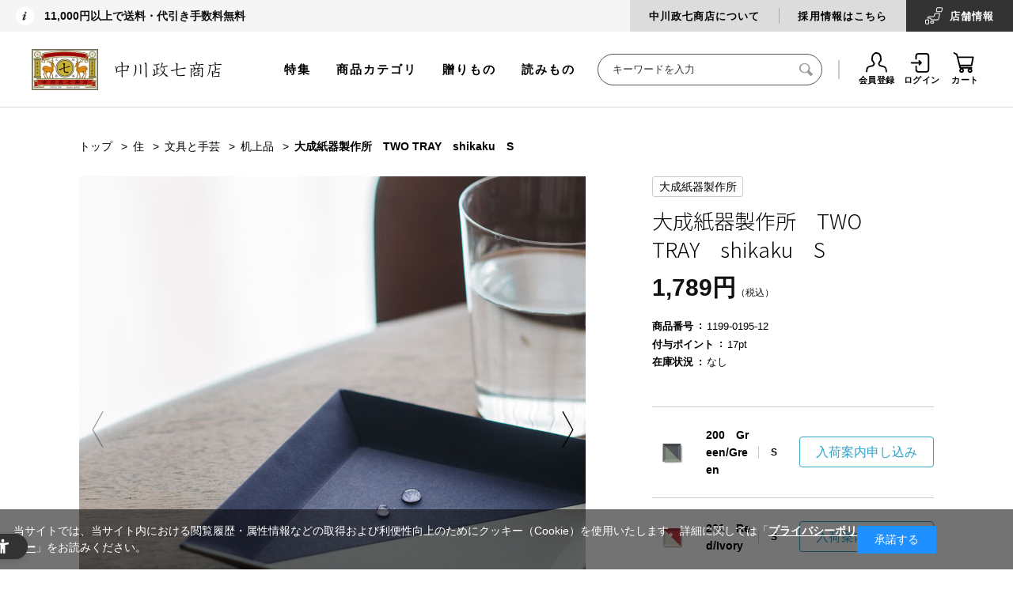

--- FILE ---
content_type: text/html; charset=utf-8
request_url: https://www.nakagawa-masashichi.jp/shop/g/g1199-0195-12-201/
body_size: 27572
content:
<!DOCTYPE html>
<html data-browse-mode="P" lang="ja" xml="ja" xmlns:og="http://ogp.me/ns#" xmlns:fb="http://ogp.me/ns/fb#">
<head>
<meta charset="UTF-8">
<title>大成紙器製作所　TWO TRAY　shikaku　S｜文具と手芸｜中川政七商店 公式サイト</title>
<link rel="canonical" href="https://www.nakagawa-masashichi.jp/shop/g/g1199-0195-12-200/">


<meta name="description" content="TWO TRAYが新しくなりました。新開発の特殊な撥水加工で、美しい色と質感はそのままに、水や汚れに強くなりました。">
<meta name="keywords" content="1199-0195-12-201,大成紙器製作所　TWO TRAY　shikaku　S,S,201　Red/Ivory中川政七商店,工芸,暮らし,贈りもの,ギフト,麻,奈良">

<!-- Repro Booster -->
<script>!function(o,e,k,n){var r=[];if(!window.ReproBooster){window.ReproBooster=function(){r.push(arguments)};var i=o.createElement(e),t=o.getElementsByTagName(e)[0];i.src="https://booster.reproio.com/assets/js/client?token="+k,i.fetchPriority="low",i.async=!0,i.crossOrigin="",i.onload=function(){r.forEach(function(o){window.ReproBooster.apply(window.ReproBooster,o)})},t.parentNode.insertBefore(i,t)}}(document,"script","eeb4b4d6-8197-4c47-9163-8b7ac11bba02")</script>
<script src="https://booster.reproio.com/assets/js/lcpjs/loader.js" async fetchPriority="high"></script>

<link rel="stylesheet" type="text/css" href="https://ajax.googleapis.com/ajax/libs/jqueryui/1.12.1/themes/ui-lightness/jquery-ui.min.css">
<link rel="stylesheet" type="text/css" href="https://maxcdn.bootstrapcdn.com/font-awesome/4.7.0/css/font-awesome.min.css">
<link rel="stylesheet" type="text/css" href="/css/sys/reset.css">
<link rel="stylesheet" type="text/css" href="/css/sys/base.css">
<link rel="stylesheet" type="text/css" href="/css/sys/base_form.css">
<link rel="stylesheet" type="text/css" href="/css/sys/base_misc.css">
<link rel="stylesheet" type="text/css" href="/css/sys/layout.css">
<link rel="stylesheet" type="text/css" href="/css/sys/block_common.css">
<link rel="stylesheet" type="text/css" href="/css/sys/block_customer.css">
<link rel="stylesheet" type="text/css" href="/css/sys/block_goods.css">
<link rel="stylesheet" type="text/css" href="/css/sys/block_order.css">
<link rel="stylesheet" type="text/css" href="/css/sys/block_misc.css">
<link rel="stylesheet" type="text/css" href="/css/usr/base.css">
<link rel="stylesheet" type="text/css" href="/css/usr/layout.css">
<link rel="stylesheet" type="text/css" href="/css/usr/block.css">
<link rel="stylesheet" type="text/css" href="/css/usr/user.css">
<link rel="stylesheet" type="text/css" href="/css/nakagawa-masashichi_pc.css">
<link rel="stylesheet" type="text/css" href="/css/nakagawa-masashichi_pc_add.css">
<link rel="stylesheet" type="text/css" href="/css/nakagawa-masashichi_pc_v2.css">
<script src="https://ajax.googleapis.com/ajax/libs/jquery/1.11.1/jquery.min.js"></script>
<script src="https://ajax.googleapis.com/ajax/libs/jqueryui/1.12.1/jquery-ui.min.js"></script>
<script src="/lib/jquery.cookie.js"></script>
<script src="/lib/jquery.balloon.js"></script>
<script src="/lib/goods/jquery.tile.min.js"></script>
<script src="/lib/modernizr-custom.js"></script>
<script src="/js/sys/common.js"></script>
<script src="/js/sys/sys.js"></script>
<script src="/js/sys/ui.js"></script>
<script src="/js/usr/user.js"></script>
<link rel="SHORTCUT ICON" href="/favicon.ico">
<script src="/js/nakagawa-masashichi.js"></script>
<script src="/js/nakagawa-masashichi_pc.js"></script>
<script src="/js/nakagawa-masashichi_pc_v2.js"></script>
<script src="/js/unisearch/suggest.js" defer></script>
<script src="/js/unisearch/serach_result_ctrl.js" defer></script>
<link rel="stylesheet" type="text/css" href="/css/unisearch/suggest.css" media="print" onload="this.media='all'">
<link rel="stylesheet" type="text/css" href="/css/unisearch/search_result.css" media="print" onload="this.media='all'">
<script>
  window.WebFontConfig = {
    google: {
      families: ['Noto+Sans+JP:300,400', 'Roboto:400']
    },
    active: function() {
      sessionStorage.fonts = true;
    }
  };
  (function() {
    var wf = document.createElement('script');
    wf.src = 'https://ajax.googleapis.com/ajax/libs/webfont/1.6.26/webfont.js';
    wf.type = 'text/javascript';
    wf.async = 'true';
    var s = document.getElementsByTagName('script')[0];
    s.parentNode.insertBefore(wf, s);
  })();
</script>
<!-- etm meta -->
<meta property="etm:device" content="desktop" />
<meta property="etm:page_type" content="goods" />
<meta property="etm:cart_item" content="[]" />
<meta property="etm:attr" content="" />
<meta property="etm:goods_detail" content="{&quot;goods&quot;:&quot;1199-0195-12-201&quot;,&quot;category&quot;:&quot;30405&quot;,&quot;name&quot;:&quot;大成紙器製作所　TWO TRAY　shikaku　S&quot;,&quot;variation_name1&quot;:&quot;S&quot;,&quot;variation_name2&quot;:&quot;201　Red/Ivory&quot;,&quot;item_code&quot;:&quot;1199-0195-12-201&quot;,&quot;backorder_fg&quot;:&quot;1&quot;,&quot;s_dt&quot;:&quot;2022/11/01 0:00:00&quot;,&quot;f_dt&quot;:&quot;&quot;,&quot;release_dt&quot;:&quot;2022/11/01 0:00:00&quot;,&quot;regular&quot;:&quot;0&quot;,&quot;set_fg&quot;:&quot;1&quot;,&quot;stock_status&quot;:&quot;0&quot;,&quot;price&quot;:&quot;1789&quot;,&quot;sale_fg&quot;:&quot;false&quot;,&quot;brand&quot;:&quot;taiseishiki&quot;,&quot;category_code1&quot;:&quot;3&quot;,&quot;category_name1&quot;:&quot;住&quot;,&quot;category_code2&quot;:&quot;304&quot;,&quot;category_name2&quot;:&quot;文具と手芸&quot;,&quot;category_code3&quot;:&quot;30405&quot;,&quot;category_name3&quot;:&quot;机上品&quot;,&quot;category_code4&quot;:&quot;30405&quot;,&quot;category_name4&quot;:&quot;机上品&quot;}" />
<meta property="etm:goods_keyword" content="[{&quot;goods&quot;:&quot;1199-0195-12-201&quot;,&quot;stock&quot;:&quot;1199019512&quot;},{&quot;goods&quot;:&quot;1199-0195-12-201&quot;,&quot;stock&quot;:&quot;1199-0195-12&quot;},{&quot;goods&quot;:&quot;1199-0195-12-201&quot;,&quot;stock&quot;:&quot;1199019512201&quot;},{&quot;goods&quot;:&quot;1199-0195-12-201&quot;,&quot;stock&quot;:&quot;1199-0195-12-201&quot;},{&quot;goods&quot;:&quot;1199-0195-12-201&quot;,&quot;stock&quot;:&quot;201&quot;},{&quot;goods&quot;:&quot;1199-0195-12-201&quot;,&quot;stock&quot;:&quot;4589456571709&quot;},{&quot;goods&quot;:&quot;1199-0195-12-201&quot;,&quot;stock&quot;:&quot;RED/IVORY&quot;},{&quot;goods&quot;:&quot;1199-0195-12-201&quot;,&quot;stock&quot;:&quot;REDIVORY&quot;},{&quot;goods&quot;:&quot;1199-0195-12-201&quot;,&quot;stock&quot;:&quot;S&quot;},{&quot;goods&quot;:&quot;1199-0195-12-201&quot;,&quot;stock&quot;:&quot;SHIKAKU&quot;},{&quot;goods&quot;:&quot;1199-0195-12-201&quot;,&quot;stock&quot;:&quot;TRAY&quot;},{&quot;goods&quot;:&quot;1199-0195-12-201&quot;,&quot;stock&quot;:&quot;TWO&quot;},{&quot;goods&quot;:&quot;1199-0195-12-201&quot;,&quot;stock&quot;:&quot;卸限定&quot;},{&quot;goods&quot;:&quot;1199-0195-12-201&quot;,&quot;stock&quot;:&quot;机上品&quot;},{&quot;goods&quot;:&quot;1199-0195-12-201&quot;,&quot;stock&quot;:&quot;大成紙器製作所&quot;},{&quot;goods&quot;:&quot;1199-0195-12-201&quot;,&quot;stock&quot;:&quot;撥水加工&quot;}]" />
<meta property="etm:goods_event" content="[{&quot;event&quot;:&quot;v0587&quot;,&quot;name&quot;:&quot;広がる”日本の紙”の可能性&quot;,&quot;goods&quot;:&quot;1199-0195-12-201&quot;},{&quot;event&quot;:&quot;v0604&quot;,&quot;name&quot;:&quot;新生活の道具&quot;,&quot;goods&quot;:&quot;1199-0195-12-201&quot;}]" />
<meta property="etm:goods_genre" content="[]" />



<!-- uniweb -->
<script src="https://sdk.hellouniweb.com/base/main.js" data-account="ZSJoVYVC"></script>

<!-- clarity -->
<script type="text/javascript">
    (function(c,l,a,r,i,t,y){
        c[a]=c[a]||function(){(c[a].q=c[a].q||[]).push(arguments)};
        t=l.createElement(r);t.async=1;t.src="https://www.clarity.ms/tag/"+i;
        y=l.getElementsByTagName(r)[0];y.parentNode.insertBefore(t,y);
    })(window, document, "clarity", "script", "n1zmqkso9v");
</script>
<script src="/js/sys/goods_ajax_cart.js"></script>
<script src="/js/sys/goods_ajax_bookmark.js"></script>
<script src="/js/sys/goods_ajax_quickview.js"></script>
<script>
  (function(i,s,o,g,r,a,m){i['GoogleAnalyticsObject']=r;i[r]=i[r]||function(){
  (i[r].q=i[r].q||[]).push(arguments)},i[r].l=1*new Date();a=s.createElement(o),
  m=s.getElementsByTagName(o)[0];a.async=1;a.src=g;m.parentNode.insertBefore(a,m)
  })(window,document,'script','//www.google-analytics.com/analytics.js','ga');

  ga('create', 'UA-18151364-1', 'auto');
  ga('require', 'displayfeatures');
  ga('require', 'linkid', 'linkid.js');
  ga('send', 'pageview');



</script>
<!-- Global site tag (gtag.js) - Google Analytics -->
<script async src="https://www.googletagmanager.com/gtag/js?id=G-ST1ZD8T4XJ"></script>
<script>
  const trackingcode = "G-ST1ZD8T4XJ";
  window.dataLayer = window.dataLayer || [];
  function gtag(){dataLayer.push(arguments);}
  gtag('js', new Date());
  
    gtag('config', trackingcode, { user_id: null });
  
</script>

<meta property="og:title" content="大成紙器製作所　TWO TRAY　shikaku　S">

<meta property="og:url" content="https://www.nakagawa-masashichi.jp/shop/g/g1199-0195-12-201/">
<meta property="og:image" content="https://images.nakagawa-masashichi.com/set/1199-0195-12-201_0_tmb.jpg">
<meta property="og:site_name" content="中川政七商店オンラインショップ">
<meta property="og:type" content="website">


<meta property="og:locale" content="ja_JP">






</head>
<body class="page-goods " >



<div id="fb-root"></div>
<script>(function(d, s, id) {
  var js, fjs = d.getElementsByTagName(s)[0];
  if (d.getElementById(id)) return;
  js = d.createElement(s); js.id = id;
  js.src = "//connect.facebook.net/ja_JP/sdk.js#xfbml=1&version=v2.3";
  fjs.parentNode.insertBefore(js, fjs);
}(document, 'script', 'facebook-jssdk'));
</script>

<div class="wrapper">
	
	
			  <header id="header" class="pane-header header not-login">
  <div class="block-htop">
    <div class="block-hheadline">
      <p>11,000円以上で送料・代引き手数料無料</p>
      <!--<p>11,000円以上で送料・代引き手数料無料 <span style="color: #ca2b2c;">【今だけ】全商品ポイント5倍</span></p>-->
      <!--<p><a href="https://www.nakagawa-masashichi.jp/shop/e/ev0039/">【今だけ】全商品ポイント5倍 / 1配送ごとに5,500円以上で宅配便送料無料（4/18 10:00まで）</a></p>-->
      <!--<p><a href="https://www.nakagawa-masashichi.jp/shop/e/ev0064/">【今だけ】1配送につきに5,500円以上で宅配便送料無料</a></p>-->
    </div>
    <div class="block-htopnav">
      <ul class="block-htopnav--item-list">
        <li class="block-htopnav--item bhtni--about"><a href="/company/">中川政七商店について</a></li>
        <li class="block-htopnav--item bhtni--saiyo"><a href="https://recruit-nakagawa.jp/" target="_blank">採用情報はこちら</a></li>
        <li class="block-htopnav--item bhtni--stores"><a href="/staffblog/storelist/">店舗<br>情報</a></li>
      </ul>
    </div>
  </div>
  <div class="block-hmid">
    <div class="sec-inner">
      <div class="block-header-logo">
        <a class="block-header-logo--link" href="/shop/">
          <picture><source srcset="https://images.nakagawa-masashichi.com/normal/public/web/ec/img/parts/sitelogo_2025new.webp" type="image/webp"><img class="block-header-logo--img" alt="中川政七商店" src="https://images.nakagawa-masashichi.com/normal/public/web/ec/img/parts/sitelogo_2025new.png"></picture>
        </a>
      </div>
      <div class="block-hmidnav">
        <div class="block-header-menu">
          <ul class="block-header-menu--item-list">
            <li class="block-header-menu--item"><a href="/shop/pages/feature.aspx">特集</a></li>
            <li class="block-header-menu--item"><a href="/shop/pages/category_list.aspx">商品カテゴリ</a></li>
            <li class="block-header-menu--item"><a href="/shop/r/r10/" onClick="ga('send', 'event', 'link', 'click', 'gift_gtop');">贈りもの</a></li>
            <li class="block-header-menu--item"><a href="https://story.nakagawa-masashichi.jp/">読みもの</a></li>
          </ul>
        </div>
        <div class="block-global-search">
          <form name="frmSearch" method="get" action="/shop/goods/search.aspx">
            <input type="hidden" name="search" value="x">
            <input class="block-global-search--keyword js_uniserach_suggest" type="text" value="" tabindex="1" id="keyword" placeholder="キーワードを入力" title="商品を検索する" name="keyword" data-suggest-submit="on" autocomplete="off">
            <button class="block-global-search--submit btn btn-default" type="submit" tabindex="1" name="search" value="search"><i class="fa fa-search" aria-hidden="true"></i></button>
            <div class="uni_suggest_container"></div>
          </form>
          <!--p class="block-global-search--searchdetail"><a class="block-global-search--search-detail-link" tabindex="1" href="/shop/goods/search.aspx">詳細検索</a></p-->
        </div>
        <div class="block-headernav">
          <ul class="block-headernav--item-list">
            <li class="block-headernav--item"><a href="/shop/customer/entry.aspx"><i class="fa fa-user-o" aria-hidden="true"></i>会員登録</a></li>
            <li class="block-headernav--item"><a href="/shop/customer/menu.aspx"><i class="fa fa-sign-in" aria-hidden="true"></i>ログイン</a></li>
            <li class="block-headernav--item"><a href="/shop/cart/cart.aspx"><span class="block-headernav--cart-count js-cart-count" style="display: none;"></span><i class="fa fa-shopping-cart" aria-hidden="true"></i>カート</a></li>
          </ul>
        </div>
      </div>
    </div>
  </div>

<!--消費税率変更文言-->
<!--div style="padding:16px 0; text-align:center; border-bottom:solid 1px #DDD; text-decoration:underline;">
<a href="https://www.nakagawa-masashichi.jp/shop/t/t1019/">【お知らせ】消費税率の改定による、商品の価格変更のお知らせ</a>
</div-->

</header>

			
				
				
			
	
	

<script type="text/javascript">
	var _ukwhost = 'uabizprd.ukw.jp';
	var _ukwq = [];

	_ukwq.push(['_setClient','masashichi']);
	
	_ukwq.push(['_setReqURL',location.href]);
	_ukwq.push(['_setRefURL',document.referrer]);
	_ukwq.push(['_setDisplay','pc']);
	_ukwq.push(['_setItem', '1199-0195-12-201']);
	_ukwq.push(['_sendProductLog']);

	(function() {
		var _ukt = document.createElement('script'); _ukt.type = 'text/javascript'; _ukt.async = true;
		_ukt.src = '//' + _ukwhost + '/taglog/ukwlg.js';
		var _uks = document.getElementsByTagName('script')[0]; _uks.parentNode.insertBefore(_ukt,_uks);
	})();
</script>


<div class="pane-contents">
	<div class="container">

		<div class="pane-left-menu">
			

		<!-- 左メニュー・上部 ここから -->
<div class="block-aside-bnrs" style="margin-bottom: 25px;">
  <ul class="block-aside-bnrs-list">
    <li class="block-aside-bnrs-item" style="display: none;"><a href="/"><img src="/img/top/fix/menu_bnr_fix_logo.jpg" alt="トップ"></a></li>
    <li class="block-aside-bnrs-item">
      <a href="https://www.nakagawa-masashichi.jp/shop/sanchi/r/rtop/" class="" onclick="gtag('event', 'banner_click', { 'event_category': 'left_banner', 'event_label': 'sanchi', 'value': 1 });">
        <picture><source srcset="https://images.nakagawa-masashichi.com/normal/public/web/ec/img/top/fix/menu_bnr_fix_sanchi.webp" type="image/webp"><img src="https://images.nakagawa-masashichi.com/normal/public/web/ec/img/top/fix/menu_bnr_fix_sanchi.jpg" alt="さんち商店街" class=""></picture>
      </a>
    </li>
    <li class="block-aside-bnrs-item">
      <a href="https://www.nakagawa-masashichi.jp/shop/matcha/r/rsado-top/" class="" onclick="gtag('event', 'banner_click', { 'event_category': 'left_banner', 'event_label': 'sado', 'value': 1 });">
        <picture><source srcset="https://images.nakagawa-masashichi.com/normal/public/web/ec/img/top/fix/menu_bnr_fix_sado.webp" type="image/webp"><img src="https://images.nakagawa-masashichi.com/normal/public/web/ec/img/top/fix/menu_bnr_fix_sado.jpg" alt="SaDo 茶道がぐっと身近になるカルチャーショップ" class=""></picture>
      </a>
    </li>
    <li class="block-aside-bnrs-item">
      <a href="https://www.nakagawa-masashichi.jp/shop/pages/kogeifu.aspx" class="" onclick="gtag('event', 'banner_click', { 'event_category': 'left_banner', 'event_label': 'kogeifu', 'value': 1 });">
        <picture><source srcset="https://images.nakagawa-masashichi.com/normal/public/web/ec/img/top/fix/menu_bnr_fix_kogeifu03.webp" type="image/webp"><img src="https://images.nakagawa-masashichi.com/normal/public/web/ec/img/top/fix/menu_bnr_fix_kogeifu03.jpg" alt="くらしの工藝布" class=""></picture>
      </a>
    </li>
    <li class="block-aside-bnrs-item">
      <a href="https://www.nakagawa-masashichi.jp/shop/pages/workshop.aspx" class="" onclick="gtag('event', 'banner_click', { 'event_category': 'left_banner', 'event_label': 'workshop', 'value': 1 });">
        <picture><source srcset="https://images.nakagawa-masashichi.com/normal/public/web/ec/img/top/fix/menu_bnr_fix_workshop.webp" type="image/webp"><img src="https://images.nakagawa-masashichi.com/normal/public/web/ec/img/top/fix/menu_bnr_fix_workshop.jpg" alt="季節を愉しむワークショップ" class=""></picture>
      </a>
    </li>
  </ul>
</div>
<!-- 左メニュー・上部 ここまで -->




		<style>
#block_of_leftmenu_top h2 { padding-bottom:0; }
.block-aside-nav-list:before { border:none;}
</style>

<div id="block_of_leftmenu_top" class="block-left-menu-top">
<div class="block-aside-nav block-aside-nav-top">
<h2>商品を探す</h2>
<ul class="block-aside-nav-list">
  <li class="block-aside-nav-item new"><a href="/shop/goods/search.aspx?yy_min_releasedt=2025&mm_min_releasedt=11&dd_min_releasedt=11&search=x">新着商品</a></li>
  <li class="block-aside-nav-item"><a href="/shop/e/ev0020/">ランキング</a></li>
  <li class="block-aside-nav-item"><a href="/shop/e/ev0057/">中川政七商店の定番品</a></li>
  <li class="block-aside-nav-item"><a href="/shop/pages/feature.aspx">特集一覧</a></li>
  <li class="block-aside-nav-item"><a href="/shop/e/ev0002/">再入荷商品</a></li>
</ul>

<h2 style="margin-top:16px;">贈りものを探す</h2>
<ul class="block-aside-nav-list">
  <li class="block-aside-nav-item"><a href="/shop/r/r10/">中川政七商店の贈りもの</a></li>
  <li class="block-aside-nav-item"><a href="/shop/r/r1010/">シーンで選ぶ</a></li>
  <li class="block-aside-nav-item"><a href="/shop/r/r1020/">価格で選ぶ</a></li>
  <li class="block-aside-nav-item"><a href="/shop/c/c98/?filtercode13=1">ギフトセット</a></li>
</ul>

<h2 style="margin-top:16px; padding-bottom:0;">カテゴリーから探す</h2>

</div>
</div>

<script>
jQuery(function() {
    var d = new Date();
    d.setDate(d.getDate() - 30);
    var yy = d.getFullYear();
    var mm = ('0' + (d.getMonth() + 1)).slice(-2); // 月を2桁にフォーマット
    var dd = ('0' + d.getDate()).slice(-2); // 日を2桁にフォーマット

    // 新着商品のリンクを更新
    jQuery('.block-aside-nav-item.new a[href^="/shop/goods/search.aspx"]').attr('href', function(index, href) {
        return href.replace(/yy_min_releasedt=\d{4}&mm_min_releasedt=\d{2}&dd_min_releasedt=\d{2}/, 
                            'yy_min_releasedt=' + yy + '&mm_min_releasedt=' + mm + '&dd_min_releasedt=' + dd);
    });
});
</script>



<div id="block_of_categorytree" class="block-category-tree">


  <!-- 1階層 -->
  <ul class="block-category-tree--items block-category-tree--level-1" >


	<li class="block-category-tree--item">
	<a href="/shop/c/c01/?brand=taiseishiki"><span>衣</span></a>

	  <!-- 2階層 -->
  <ul class="block-category-tree--items block-category-tree--level-2" >


	<li class="block-category-tree--item" data-tree-wrap>
          <div class="block-category-tree--item-container">
            <span class="block-category-tree--item-dir" data-tree-dir><i class="fa fa-plus" aria-hidden="true"></i></span>
	<a href="/shop/c/c0101/?brand=taiseishiki"><span>衣料品</span></a>
          </div>

	  <!-- 3階層 -->
  <ul class="block-category-tree--items block-category-tree--level-3" data-tree-menu>

  <li class="block-category-tree--item"><a href="/shop/c/c0101/?brand=taiseishiki"><span>衣料品全ての商品</span></a></li>


	<li class="block-category-tree--item">
	<a href="/shop/c/c010101/?brand=taiseishiki"><span>Ｔシャツとカットソー</span></a>

	
	</li>

	<li class="block-category-tree--item">
	<a href="/shop/c/c010102/?brand=taiseishiki"><span>シャツとブラウス</span></a>

	
	</li>

	<li class="block-category-tree--item">
	<a href="/shop/c/c010103/?brand=taiseishiki"><span>カーディガン</span></a>

	
	</li>

	<li class="block-category-tree--item">
	<a href="/shop/c/c010104/?brand=taiseishiki"><span>ニット</span></a>

	
	</li>

	<li class="block-category-tree--item">
	<a href="/shop/c/c010105/?brand=taiseishiki"><span>スウェット</span></a>

	
	</li>

	<li class="block-category-tree--item">
	<a href="/shop/c/c010106/?brand=taiseishiki"><span>ワンピースとチュニック</span></a>

	
	</li>

	<li class="block-category-tree--item">
	<a href="/shop/c/c010107/?brand=taiseishiki"><span>アウター</span></a>

	
	</li>

	<li class="block-category-tree--item">
	<a href="/shop/c/c010108/?brand=taiseishiki"><span>ボトムス</span></a>

	
	</li>

	<li class="block-category-tree--item">
	<a href="/shop/c/c010109/?brand=taiseishiki"><span>家着とインナー</span></a>

	
	</li>

  </ul>

	</li>

	<li class="block-category-tree--item" data-tree-wrap>
          <div class="block-category-tree--item-container">
            <span class="block-category-tree--item-dir" data-tree-dir><i class="fa fa-plus" aria-hidden="true"></i></span>
	<a href="/shop/c/c0102/?brand=taiseishiki"><span>服飾品</span></a>
          </div>

	  <!-- 3階層 -->
  <ul class="block-category-tree--items block-category-tree--level-3" data-tree-menu>

  <li class="block-category-tree--item"><a href="/shop/c/c0102/?brand=taiseishiki"><span>服飾品全ての商品</span></a></li>


	<li class="block-category-tree--item">
	<a href="/shop/c/c010201/?brand=taiseishiki"><span>ストールとスヌード</span></a>

	
	</li>

	<li class="block-category-tree--item">
	<a href="/shop/c/c010202/?brand=taiseishiki"><span>マフラーとショール</span></a>

	
	</li>

	<li class="block-category-tree--item">
	<a href="/shop/c/c010203/?brand=taiseishiki"><span>ネックウォーマーとネッククーラー</span></a>

	
	</li>

	<li class="block-category-tree--item">
	<a href="/shop/c/c010204/?brand=taiseishiki"><span>帽子とベルト</span></a>

	
	</li>

	<li class="block-category-tree--item">
	<a href="/shop/c/c010205/?brand=taiseishiki"><span>手袋</span></a>

	
	</li>

	<li class="block-category-tree--item">
	<a href="/shop/c/c010206/?brand=taiseishiki"><span>アームカバー</span></a>

	
	</li>

	<li class="block-category-tree--item">
	<a href="/shop/c/c010207/?brand=taiseishiki"><span>くつした</span></a>

	
	</li>

	<li class="block-category-tree--item">
	<a href="/shop/c/c010208/?brand=taiseishiki"><span>長いくつした</span></a>

	
	</li>

	<li class="block-category-tree--item">
	<a href="/shop/c/c010209/?brand=taiseishiki"><span>フットカバー</span></a>

	
	</li>

	<li class="block-category-tree--item">
	<a href="/shop/c/c010210/?brand=taiseishiki"><span>タイツとレギンス</span></a>

	
	</li>

	<li class="block-category-tree--item">
	<a href="/shop/c/c010211/?brand=taiseishiki"><span>傘とレイングッズ</span></a>

	
	</li>

	<li class="block-category-tree--item">
	<a href="/shop/c/c010212/?brand=taiseishiki"><span>靴まわり</span></a>

	
	</li>

	<li class="block-category-tree--item">
	<a href="/shop/c/c010213/?brand=taiseishiki"><span>アクセサリー</span></a>

	
	</li>

  </ul>

	</li>

	<li class="block-category-tree--item" data-tree-wrap>
          <div class="block-category-tree--item-container">
            <span class="block-category-tree--item-dir" data-tree-dir><i class="fa fa-plus" aria-hidden="true"></i></span>
	<a href="/shop/c/c0103/?brand=taiseishiki"><span>かばん</span></a>
          </div>

	  <!-- 3階層 -->
  <ul class="block-category-tree--items block-category-tree--level-3" data-tree-menu>

  <li class="block-category-tree--item"><a href="/shop/c/c0103/?brand=taiseishiki"><span>かばん全ての商品</span></a></li>


	<li class="block-category-tree--item">
	<a href="/shop/c/c010301/?brand=taiseishiki"><span>トートバッグ</span></a>

	
	</li>

	<li class="block-category-tree--item">
	<a href="/shop/c/c010302/?brand=taiseishiki"><span>ハンドバッグ</span></a>

	
	</li>

	<li class="block-category-tree--item">
	<a href="/shop/c/c010303/?brand=taiseishiki"><span>ショルダーバッグ</span></a>

	
	</li>

	<li class="block-category-tree--item">
	<a href="/shop/c/c010304/?brand=taiseishiki"><span>リュック</span></a>

	
	</li>

	<li class="block-category-tree--item">
	<a href="/shop/c/c010305/?brand=taiseishiki"><span>クラッチバッグ</span></a>

	
	</li>

	<li class="block-category-tree--item">
	<a href="/shop/c/c010306/?brand=taiseishiki"><span>エコバッグ</span></a>

	
	</li>

  </ul>

	</li>

	<li class="block-category-tree--item" data-tree-wrap>
          <div class="block-category-tree--item-container">
            <span class="block-category-tree--item-dir" data-tree-dir><i class="fa fa-plus" aria-hidden="true"></i></span>
	<a href="/shop/c/c0104/?brand=taiseishiki"><span>かばんの中身</span></a>
          </div>

	  <!-- 3階層 -->
  <ul class="block-category-tree--items block-category-tree--level-3" data-tree-menu>

  <li class="block-category-tree--item"><a href="/shop/c/c0104/?brand=taiseishiki"><span>かばんの中身全ての商品</span></a></li>


	<li class="block-category-tree--item">
	<a href="/shop/c/c010401/?brand=taiseishiki"><span>ハンカチ</span></a>

	
	</li>

	<li class="block-category-tree--item">
	<a href="/shop/c/c010402/?brand=taiseishiki"><span>千代布</span></a>

	
	</li>

	<li class="block-category-tree--item">
	<a href="/shop/c/c010403/?brand=taiseishiki"><span>ハンドタオルとガーゼハンカチ</span></a>

	
	</li>

	<li class="block-category-tree--item">
	<a href="/shop/c/c010404/?brand=taiseishiki"><span>手拭い</span></a>

	
	</li>

	<li class="block-category-tree--item">
	<a href="/shop/c/c010405/?brand=taiseishiki"><span>包むもの</span></a>

	
	</li>

	<li class="block-category-tree--item">
	<a href="/shop/c/c010406/?brand=taiseishiki"><span>扇子と団扇</span></a>

	
	</li>

	<li class="block-category-tree--item">
	<a href="/shop/c/c010407/?brand=taiseishiki"><span>眼鏡まわり</span></a>

	
	</li>

	<li class="block-category-tree--item">
	<a href="/shop/c/c010408/?brand=taiseishiki"><span>財布</span></a>

	
	</li>

	<li class="block-category-tree--item">
	<a href="/shop/c/c010409/?brand=taiseishiki"><span>カードケース</span></a>

	
	</li>

	<li class="block-category-tree--item">
	<a href="/shop/c/c010410/?brand=taiseishiki"><span>キーケースとチャーム</span></a>

	
	</li>

	<li class="block-category-tree--item">
	<a href="/shop/c/c010411/?brand=taiseishiki"><span>ポーチ</span></a>

	
	</li>

	<li class="block-category-tree--item">
	<a href="/shop/c/c010412/?brand=taiseishiki"><span>旅用品</span></a>

	
	</li>

  </ul>

	</li>

	<li class="block-category-tree--item" data-tree-wrap>
          <div class="block-category-tree--item-container">
            <span class="block-category-tree--item-dir" data-tree-dir><i class="fa fa-plus" aria-hidden="true"></i></span>
	<a href="/shop/c/c0105/?brand=taiseishiki"><span>ベビー・キッズ</span></a>
          </div>

	  <!-- 3階層 -->
  <ul class="block-category-tree--items block-category-tree--level-3" data-tree-menu>

  <li class="block-category-tree--item"><a href="/shop/c/c0105/?brand=taiseishiki"><span>ベビー・キッズ全ての商品</span></a></li>


	<li class="block-category-tree--item">
	<a href="/shop/c/c010501/?brand=taiseishiki"><span>ベビー（80-100cm)</span></a>

	
	</li>

	<li class="block-category-tree--item">
	<a href="/shop/c/c010502/?brand=taiseishiki"><span>キッズ(110-150cm)</span></a>

	
	</li>

	<li class="block-category-tree--item">
	<a href="/shop/c/c010503/?brand=taiseishiki"><span>マタニティと新生児</span></a>

	
	</li>

	<li class="block-category-tree--item">
	<a href="/shop/c/c010504/?brand=taiseishiki"><span>おもちゃと絵本</span></a>

	
	</li>

  </ul>

	</li>

  </ul>

	</li>

	<li class="block-category-tree--item">
	<a href="/shop/c/c02/?brand=taiseishiki"><span>食</span></a>

	  <!-- 2階層 -->
  <ul class="block-category-tree--items block-category-tree--level-2" >


	<li class="block-category-tree--item" data-tree-wrap>
          <div class="block-category-tree--item-container">
            <span class="block-category-tree--item-dir" data-tree-dir><i class="fa fa-plus" aria-hidden="true"></i></span>
	<a href="/shop/c/c0201/?brand=taiseishiki"><span>食品</span></a>
          </div>

	  <!-- 3階層 -->
  <ul class="block-category-tree--items block-category-tree--level-3" data-tree-menu>

  <li class="block-category-tree--item"><a href="/shop/c/c0201/?brand=taiseishiki"><span>食品全ての商品</span></a></li>


	<li class="block-category-tree--item">
	<a href="/shop/c/c020101/?brand=taiseishiki"><span>調味料</span></a>

	
	</li>

	<li class="block-category-tree--item">
	<a href="/shop/c/c020102/?brand=taiseishiki"><span>ジャムとコンフィチュール</span></a>

	
	</li>

	<li class="block-category-tree--item">
	<a href="/shop/c/c020103/?brand=taiseishiki"><span>惣菜</span></a>

	
	</li>

	<li class="block-category-tree--item">
	<a href="/shop/c/c020104/?brand=taiseishiki"><span>お菓子</span></a>

	
	</li>

	<li class="block-category-tree--item">
	<a href="/shop/c/c020105/?brand=taiseishiki"><span>お茶</span></a>

	
	</li>

	<li class="block-category-tree--item">
	<a href="/shop/c/c020106/?brand=taiseishiki"><span>コーヒーと紅茶</span></a>

	
	</li>

	<li class="block-category-tree--item">
	<a href="/shop/c/c020107/?brand=taiseishiki"><span>ジュースとシロップ</span></a>

	
	</li>

	<li class="block-category-tree--item">
	<a href="/shop/c/c020108/?brand=taiseishiki"><span>酒</span></a>

	
	</li>

  </ul>

	</li>

	<li class="block-category-tree--item" data-tree-wrap>
          <div class="block-category-tree--item-container">
            <span class="block-category-tree--item-dir" data-tree-dir><i class="fa fa-plus" aria-hidden="true"></i></span>
	<a href="/shop/c/c0202/?brand=taiseishiki"><span>食卓の道具</span></a>
          </div>

	  <!-- 3階層 -->
  <ul class="block-category-tree--items block-category-tree--level-3" data-tree-menu>

  <li class="block-category-tree--item"><a href="/shop/c/c0202/?brand=taiseishiki"><span>食卓の道具全ての商品</span></a></li>


	<li class="block-category-tree--item">
	<a href="/shop/c/c020201/?brand=taiseishiki"><span>皿</span></a>

	
	</li>

	<li class="block-category-tree--item">
	<a href="/shop/c/c020202/?brand=taiseishiki"><span>椀</span></a>

	
	</li>

	<li class="block-category-tree--item">
	<a href="/shop/c/c020203/?brand=taiseishiki"><span>鉢とボウル</span></a>

	
	</li>

	<li class="block-category-tree--item">
	<a href="/shop/c/c020204/?brand=taiseishiki"><span>グラス</span></a>

	
	</li>

	<li class="block-category-tree--item">
	<a href="/shop/c/c020205/?brand=taiseishiki"><span>カップ</span></a>

	
	</li>

	<li class="block-category-tree--item">
	<a href="/shop/c/c020206/?brand=taiseishiki"><span>急須と土瓶</span></a>

	
	</li>

	<li class="block-category-tree--item">
	<a href="/shop/c/c020207/?brand=taiseishiki"><span>箸とカトラリー</span></a>

	
	</li>

	<li class="block-category-tree--item">
	<a href="/shop/c/c020208/?brand=taiseishiki"><span>お弁当と水筒まわり</span></a>

	
	</li>

	<li class="block-category-tree--item">
	<a href="/shop/c/c020209/?brand=taiseishiki"><span>卓上を彩るもの</span></a>

	
	</li>

	<li class="block-category-tree--item">
	<a href="/shop/c/c020210/?brand=taiseishiki"><span>お茶道具</span></a>

	
	</li>

  </ul>

	</li>

	<li class="block-category-tree--item" data-tree-wrap>
          <div class="block-category-tree--item-container">
            <span class="block-category-tree--item-dir" data-tree-dir><i class="fa fa-plus" aria-hidden="true"></i></span>
	<a href="/shop/c/c0203/?brand=taiseishiki"><span>台所の道具</span></a>
          </div>

	  <!-- 3階層 -->
  <ul class="block-category-tree--items block-category-tree--level-3" data-tree-menu>

  <li class="block-category-tree--item"><a href="/shop/c/c0203/?brand=taiseishiki"><span>台所の道具全ての商品</span></a></li>


	<li class="block-category-tree--item">
	<a href="/shop/c/c020301/?brand=taiseishiki"><span>鍋とフライパン</span></a>

	
	</li>

	<li class="block-category-tree--item">
	<a href="/shop/c/c020302/?brand=taiseishiki"><span>包丁</span></a>

	
	</li>

	<li class="block-category-tree--item">
	<a href="/shop/c/c020303/?brand=taiseishiki"><span>まな板</span></a>

	
	</li>

	<li class="block-category-tree--item">
	<a href="/shop/c/c020304/?brand=taiseishiki"><span>調理道具いろいろ</span></a>

	
	</li>

	<li class="block-category-tree--item">
	<a href="/shop/c/c020305/?brand=taiseishiki"><span>ふきん</span></a>

	
	</li>

	<li class="block-category-tree--item">
	<a href="/shop/c/c020306/?brand=taiseishiki"><span>割烹着とエプロン</span></a>

	
	</li>

	<li class="block-category-tree--item">
	<a href="/shop/c/c020307/?brand=taiseishiki"><span>調理台とシンクまわり</span></a>

	
	</li>

	<li class="block-category-tree--item">
	<a href="/shop/c/c020308/?brand=taiseishiki"><span>保存容器と台所収納</span></a>

	
	</li>

  </ul>

	</li>

  </ul>

	</li>

	<li class="block-category-tree--item">
	<a href="/shop/c/c03/?brand=taiseishiki"><span>住</span></a>

	  <!-- 2階層 -->
  <ul class="block-category-tree--items block-category-tree--level-2" >


	<li class="block-category-tree--item" data-tree-wrap>
          <div class="block-category-tree--item-container">
            <span class="block-category-tree--item-dir" data-tree-dir><i class="fa fa-plus" aria-hidden="true"></i></span>
	<a href="/shop/c/c0301/?brand=taiseishiki"><span>インテリア</span></a>
          </div>

	  <!-- 3階層 -->
  <ul class="block-category-tree--items block-category-tree--level-3" data-tree-menu>

  <li class="block-category-tree--item"><a href="/shop/c/c0301/?brand=taiseishiki"><span>インテリア全ての商品</span></a></li>


	<li class="block-category-tree--item">
	<a href="/shop/c/c030101/?brand=taiseishiki"><span>収納用品</span></a>

	
	</li>

	<li class="block-category-tree--item">
	<a href="/shop/c/c030102/?brand=taiseishiki"><span>香りもの</span></a>

	
	</li>

	<li class="block-category-tree--item">
	<a href="/shop/c/c030103/?brand=taiseishiki"><span>座布団とクッションと敷きもの</span></a>

	
	</li>

	<li class="block-category-tree--item">
	<a href="/shop/c/c030104/?brand=taiseishiki"><span>寝具とブランケット</span></a>

	
	</li>

	<li class="block-category-tree--item">
	<a href="/shop/c/c030105/?brand=taiseishiki"><span>ルームシューズ</span></a>

	
	</li>

	<li class="block-category-tree--item">
	<a href="/shop/c/c030106/?brand=taiseishiki"><span>お飾りとタペストリー</span></a>

	
	</li>

	<li class="block-category-tree--item">
	<a href="/shop/c/c030107/?brand=taiseishiki"><span>趣味雑貨</span></a>

	
	</li>

  </ul>

	</li>

	<li class="block-category-tree--item" data-tree-wrap>
          <div class="block-category-tree--item-container">
            <span class="block-category-tree--item-dir" data-tree-dir><i class="fa fa-plus" aria-hidden="true"></i></span>
	<a href="/shop/c/c0302/?brand=taiseishiki"><span>風呂と掃除</span></a>
          </div>

	  <!-- 3階層 -->
  <ul class="block-category-tree--items block-category-tree--level-3" data-tree-menu>

  <li class="block-category-tree--item"><a href="/shop/c/c0302/?brand=taiseishiki"><span>風呂と掃除全ての商品</span></a></li>


	<li class="block-category-tree--item">
	<a href="/shop/c/c030201/?brand=taiseishiki"><span>サニタリー</span></a>

	
	</li>

	<li class="block-category-tree--item">
	<a href="/shop/c/c030202/?brand=taiseishiki"><span>タオルとバスマット</span></a>

	
	</li>

	<li class="block-category-tree--item">
	<a href="/shop/c/c030203/?brand=taiseishiki"><span>掃除と洗濯</span></a>

	
	</li>

  </ul>

	</li>

	<li class="block-category-tree--item" data-tree-wrap>
          <div class="block-category-tree--item-container">
            <span class="block-category-tree--item-dir" data-tree-dir><i class="fa fa-plus" aria-hidden="true"></i></span>
	<a href="/shop/c/c0303/?brand=taiseishiki"><span>美容と健康</span></a>
          </div>

	  <!-- 3階層 -->
  <ul class="block-category-tree--items block-category-tree--level-3" data-tree-menu>

  <li class="block-category-tree--item"><a href="/shop/c/c0303/?brand=taiseishiki"><span>美容と健康全ての商品</span></a></li>


	<li class="block-category-tree--item">
	<a href="/shop/c/c030301/?brand=taiseishiki"><span>コスメ</span></a>

	
	</li>

	<li class="block-category-tree--item">
	<a href="/shop/c/c030302/?brand=taiseishiki"><span>美容と健康の道具</span></a>

	
	</li>

  </ul>

	</li>

	<li class="block-category-tree--item" data-tree-wrap>
          <div class="block-category-tree--item-container">
            <span class="block-category-tree--item-dir" data-tree-dir><i class="fa fa-plus" aria-hidden="true"></i></span>
	<a href="/shop/c/c0304/?brand=taiseishiki"><span>文具と手芸</span></a>
          </div>

	  <!-- 3階層 -->
  <ul class="block-category-tree--items block-category-tree--level-3" data-tree-menu>

  <li class="block-category-tree--item"><a href="/shop/c/c0304/?brand=taiseishiki"><span>文具と手芸全ての商品</span></a></li>


	<li class="block-category-tree--item">
	<a href="/shop/c/c030401/?brand=taiseishiki"><span>シールとテープ</span></a>

	
	</li>

	<li class="block-category-tree--item">
	<a href="/shop/c/c030402/?brand=taiseishiki"><span>筆記具とペンケース</span></a>

	
	</li>

	<li class="block-category-tree--item">
	<a href="/shop/c/c030403/?brand=taiseishiki"><span>紙製品</span></a>

	
	</li>

	<li class="block-category-tree--item">
	<a href="/shop/c/c030404/?brand=taiseishiki"><span>ブックカバー</span></a>

	
	</li>

	<li class="block-category-tree--item">
	<a href="/shop/c/c030405/?brand=taiseishiki"><span>机上品</span></a>

	
	</li>

	<li class="block-category-tree--item">
	<a href="/shop/c/c030406/?brand=taiseishiki"><span>手芸</span></a>

	
	</li>

  </ul>

	</li>

	<li class="block-category-tree--item" data-tree-wrap>
          <div class="block-category-tree--item-container">
            <span class="block-category-tree--item-dir" data-tree-dir><i class="fa fa-plus" aria-hidden="true"></i></span>
	<a href="/shop/c/c0305/?brand=taiseishiki"><span>園芸</span></a>
          </div>

	  <!-- 3階層 -->
  <ul class="block-category-tree--items block-category-tree--level-3" data-tree-menu>

  <li class="block-category-tree--item"><a href="/shop/c/c0305/?brand=taiseishiki"><span>園芸全ての商品</span></a></li>


	<li class="block-category-tree--item">
	<a href="/shop/c/c030501/?brand=taiseishiki"><span>園芸の道具</span></a>

	
	</li>

	<li class="block-category-tree--item">
	<a href="/shop/c/c030502/?brand=taiseishiki"><span>土と草木</span></a>

	
	</li>

	<li class="block-category-tree--item">
	<a href="/shop/c/c030503/?brand=taiseishiki"><span>鉢と鉢皿</span></a>

	
	</li>

	<li class="block-category-tree--item">
	<a href="/shop/c/c030504/?brand=taiseishiki"><span>飾るもの</span></a>

	
	</li>

  </ul>

	</li>

	<li class="block-category-tree--item" data-tree-wrap>
          <div class="block-category-tree--item-container">
            <span class="block-category-tree--item-dir" data-tree-dir><i class="fa fa-plus" aria-hidden="true"></i></span>
	<a href="/shop/c/c0306/?brand=taiseishiki"><span>本</span></a>
          </div>

	  <!-- 3階層 -->
  <ul class="block-category-tree--items block-category-tree--level-3" data-tree-menu>

  <li class="block-category-tree--item"><a href="/shop/c/c0306/?brand=taiseishiki"><span>本全ての商品</span></a></li>


	<li class="block-category-tree--item">
	<a href="/shop/c/c030601/?brand=taiseishiki"><span>書籍</span></a>

	
	</li>

  </ul>

	</li>

  </ul>

	</li>

	<li class="block-category-tree--item">
	<a href="/shop/c/c98/?brand=taiseishiki"><span>ギフトセット</span></a>

	
	</li>

  </ul>


</div>
<div id="block_of_leftmenu_bottom" class="block-left-menu-bottom">


		<style>
#block_of_leftmenu_bottom h2 { padding-bottom:0; }
</style>


<div class="block-aside-nav block-aside-nav-bottom">
  <!--ul class="block-aside-nav-list">
    <li class="block-aside-nav-item"><a href="/shop/e/ev0020/">ランキング</a></li>
    <li class="block-aside-nav-item"><a href="/shop/goods/search.aspx?last_sdt=30&sort=rd&search=x">新着アイテム</a></li>
    <li class="block-aside-nav-item"><a href="/shop/e/ev0002/">再入荷アイテム</a></li>
  </ul-->

<hr>

  <ul class="block-aside-nav-list">
    <li class="block-aside-nav-item"><a href="/shop/e/ev0003/">食品のお買い得</a></li>
  </ul>

<h2 style="margin-top:16px;">読みもの</h2>
<ul class="block-aside-nav-list">
  <li class="block-aside-nav-item"><a href="https://story.nakagawa-masashichi.jp/">読みもの一覧</a></li>
  <li class="block-aside-nav-item"><a href="https://story.nakagawa-masashichi.jp/category/feature/favorite-things">わたしの好きなもの</a></li>
  <li class="block-aside-nav-item"><a href="https://story.nakagawa-masashichi.jp/category/feature/comfortable-living">心地好い暮らし</a></li>
  <li class="block-aside-nav-item"><a href="https://story.nakagawa-masashichi.jp/craft_post?by=material">工芸百科事典</a></li>
</ul>

<h2 style="margin-top:16px;">メールマガジン・SNS</h2>
  <ul class="block-aside-nav-list">
    <li class="block-aside-nav-item"><a href="/shop/mail/mag.aspx">メールマガジン</a></li>
    <li class="block-aside-nav-item"><a href="https://liff.line.me/1657078307-bQnvmNOg">LINE公式アカウント</a></li>
    <li class="block-aside-nav-item"><a href="https://www.instagram.com/nakagawamasa7/" target="_blank">Instagram</a></li>
    <li class="block-aside-nav-item"><a href="https://www.facebook.com/nakagawa.masashichi" target="_blank">Facebook</a></li>
    <li class="block-aside-nav-item"><a href="https://twitter.com/nakagawamasa7" target="_blank">X</a></li>
  </ul>

<h2 style="margin-top:16px;">初めての方へ</h2>
  <ul class="block-aside-nav-list">
    <li class="block-aside-nav-item"><a href="/shop/pages/guide.aspx">ご利用ガイド</a></li>
    <li class="block-aside-nav-item"><a href="/shop/pages/guide_faq.aspx">よくある質問</a></li>
    <li class="block-aside-nav-item"><a href="/shop/pages/guide_point_faq.aspx">ポイントについて</a></li>
    <!--<li class="block-aside-nav-item"><a href="/shop/pages/hojin.aspx">大口注文について</a></li>-->
  </ul>

<h2 style="margin-top:16px;">大口注文について</h2>
  <ul class="block-aside-nav-list">
    <li class="block-aside-nav-item"><a href="/shop/pages/hojin.aspx">法人のお客様へ<span class="small">オリジナル商品やノベルティなど</span></a></li>
    <li class="block-aside-nav-item"><a href="/shop/pages/kojin.aspx">個人のお客様へ<span class="small">記念品やご挨拶の粗品など</span></a></li>
  </ul>
</div>

<div class="block-aside-bnrs">
  <ul class="block-aside-bnrs-list">
    <li class="block-aside-bnrs-item" style="display: none;"><a href="/"><img src="/img/top/fix/menu_bnr_fix_logo.jpg" alt="トップ"></a></li>
    
    <li class="block-aside-bnrs-item">
      <a href="https://www.nakagawa-masashichi.jp/shop/pages/about.aspx">
        <picture><source srcset="https://images.nakagawa-masashichi.com/normal/public/web/ec/img/top/fix/menu_bnr_fix_about.webp" type="image/webp"><img src="https://images.nakagawa-masashichi.com/normal/public/web/ec/img/top/fix/menu_bnr_fix_about.jpg" alt="中川政七商店がつくる、「日本の暮らしの心地よさ」" class=""></picture>
      </a>
    </li>
    <li class="block-aside-bnrs-item">
      <a href="https://www.nakagawa-masashichi.jp/shop/pages/kototsute.aspx?ver=2509">
        <picture><source srcset="https://images.nakagawa-masashichi.com/normal/public/web/ec/img/top/fix/kototsute.webp" type="image/webp"><img src="https://images.nakagawa-masashichi.com/normal/public/web/ec/img/top/fix/kototsute.jpg" alt="ことつてWEB" class=""></picture>
      </a>
      <!--<a href="https://my.ebook5.net/nakagawamasa7/2025autumn/">
        <picture><source srcset="https://images.nakagawa-masashichi.com/normal/public/web/ec/img/top/fix/kototsute.webp" type="image/webp"><img src="https://images.nakagawa-masashichi.com/normal/public/web/ec/img/top/fix/kototsute.jpg" alt="ことつてWEB" class=""></picture>
      </a>-->
    </li>
    <li class="block-aside-bnrs-item">
      <a href="https://story.nakagawa-masashichi.jp/category/feature/radio">
        <picture><source srcset="https://images.nakagawa-masashichi.com/normal/public/web/ec/img/top/fix/radio.webp" type="image/webp"><img src="https://images.nakagawa-masashichi.com/normal/public/web/ec/img/top/fix/radio.jpg" alt="中川政七商店がつくる、「日本の暮らしの心地よさ」" class=""></picture>
      </a>
    </li>
  </ul>
</div>

<!--div class="block-aside-bnrs">
  <ul class="block-aside-bnrs-list">
    <li class="block-aside-bnrs-item"><a href="https://www.nakagawa-masashichi.jp/shop/e/ev0064/#osibana"><img src="/img/top/fix/196_present.jpg" alt=""></a></li>
    <li class="block-aside-bnrs-item"><a href="https://www.nakagawa-masashichi.jp/shop/e/ev0064/#otamesi"><img src="/img/top/fix/196_otameshi.jpg" alt=""></a></li>
  </ul>
</div-->



</div>
<div id="block_of_genretree" class="block-genre-tree">
<h2 class="block-genre-tree--header"><a href="/shop/r/r10/">贈りもの</a></h2>
<style>
#block_of_genretree { display:none; }
.block-genre-style{ display:none; }
</style>
<ul class="block-genre-tree--items block-genre-tree--level1">

	<li class="block-genre-tree--item">


	<a href="/shop/r/r10/?brand=taiseishiki"><span>贈りもの</span></a>

	<ul class="block-genre-tree--items block-genre-tree--level2">

	<li class="block-genre-tree--item">


	<a href="/shop/r/r1010/?brand=taiseishiki"><span>用途・シーンで選ぶ</span></a>

	<ul class="block-genre-tree--items block-genre-tree--level3">

	<li class="block-genre-tree--item">


	<a href="/shop/r/r101005/?brand=taiseishiki"><span>記念日・誕生日の贈りもの</span></a>

	
	</li>
	<li class="block-genre-tree--item">


	<a href="/shop/r/r101010/?brand=taiseishiki"><span>引き出物</span></a>

	
	</li>
	<li class="block-genre-tree--item">


	<a href="/shop/r/r101020/?brand=taiseishiki"><span>プチギフト・景品・配り物</span></a>

	
	</li>
	<li class="block-genre-tree--item">


	<a href="/shop/r/r101030/?brand=taiseishiki"><span>結婚祝い</span></a>

	
	</li>
	<li class="block-genre-tree--item">


	<a href="/shop/r/r101040/?brand=taiseishiki"><span>内祝い・お返し</span></a>

	
	</li>
	<li class="block-genre-tree--item">


	<a href="/shop/r/r101050/?brand=taiseishiki"><span>出産祝い・ベビー・キッズ</span></a>

	
	</li>
	<li class="block-genre-tree--item">


	<a href="/shop/r/r101060/?brand=taiseishiki"><span>新築・引越し祝い</span></a>

	
	</li>
	<li class="block-genre-tree--item">


	<a href="/shop/r/r101070/?brand=taiseishiki"><span>手土産・ごあいさつ</span></a>

	
	</li>
	<li class="block-genre-tree--item">


	<a href="/shop/r/r101080/?brand=taiseishiki"><span>ふきんの贈りもの</span></a>

	
	</li>
	<li class="block-genre-tree--item">


	<a href="/shop/r/r101090/?brand=taiseishiki"><span>法事・香典返し</span></a>

	
	</li>
</ul>

	</li>
	<li class="block-genre-tree--item">


	<a href="/shop/r/r1020/?brand=taiseishiki"><span>予算・価格で選ぶ</span></a>

	<ul class="block-genre-tree--items block-genre-tree--level3">

	<li class="block-genre-tree--item">


	<a href="/shop/r/r102010/?brand=taiseishiki"><span>～999円</span></a>

	
	</li>
	<li class="block-genre-tree--item">


	<a href="/shop/r/r102020/?brand=taiseishiki"><span>1,000～1,999円</span></a>

	
	</li>
	<li class="block-genre-tree--item">


	<a href="/shop/r/r102030/?brand=taiseishiki"><span>2,000～2,999円</span></a>

	
	</li>
	<li class="block-genre-tree--item">


	<a href="/shop/r/r102040/?brand=taiseishiki"><span>3,000～3,999円</span></a>

	
	</li>
	<li class="block-genre-tree--item">


	<a href="/shop/r/r102050/?brand=taiseishiki"><span>4,000～4,999円</span></a>

	
	</li>
	<li class="block-genre-tree--item">


	<a href="/shop/r/r102060/?brand=taiseishiki"><span>5,000～6,999円</span></a>

	
	</li>
	<li class="block-genre-tree--item">


	<a href="/shop/r/r102070/?brand=taiseishiki"><span>7,000～9,999円</span></a>

	
	</li>
	<li class="block-genre-tree--item">


	<a href="/shop/r/r102080/?brand=taiseishiki"><span>10,000円～</span></a>

	
	</li>
	<li class="block-genre-tree--item">


	<a href="/shop/r/r200505/?brand=taiseishiki"><span>有田焼</span></a>

	
	</li>
	<li class="block-genre-tree--item">


	<a href="/shop/r/r200510/?brand=taiseishiki"><span>信楽焼</span></a>

	
	</li>
	<li class="block-genre-tree--item">


	<a href="/shop/r/r200515/?brand=taiseishiki"><span>美濃焼</span></a>

	
	</li>
	<li class="block-genre-tree--item">


	<a href="/shop/r/r200520/?brand=taiseishiki"><span>波佐見焼</span></a>

	
	</li>
	<li class="block-genre-tree--item">


	<a href="/shop/r/r200525/?brand=taiseishiki"><span>九谷焼</span></a>

	
	</li>
	<li class="block-genre-tree--item">


	<a href="/shop/r/r200530/?brand=taiseishiki"><span>益子焼</span></a>

	
	</li>
	<li class="block-genre-tree--item">


	<a href="/shop/r/r200535/?brand=taiseishiki"><span>瀬戸焼</span></a>

	
	</li>
	<li class="block-genre-tree--item">


	<a href="/shop/r/r200540/?brand=taiseishiki"><span>小鹿田焼</span></a>

	
	</li>
	<li class="block-genre-tree--item">


	<a href="/shop/r/r200545/?brand=taiseishiki"><span>常滑焼</span></a>

	
	</li>
</ul>

	</li>
</ul>

	</li>
	<li class="block-genre-tree--item">


	<a href="/shop/sanchi/r/rtop/?brand=taiseishiki"><span>さんち商店街</span></a>

	<ul class="block-genre-tree--items block-genre-tree--level2">

	<li class="block-genre-tree--item">


	<a href="/shop/sanchi/r/rbrand/?brand=taiseishiki"><span>さんち商店街とは？</span></a>

	<ul class="block-genre-tree--items block-genre-tree--level3">

	<li class="block-genre-tree--item">


	<a href="/shop/sanchi/r/rbrand10/?brand=taiseishiki"><span>LOCAL FABRIC</span></a>

	
	</li>
	<li class="block-genre-tree--item">


	<a href="/shop/sanchi/r/rbrand11/?brand=taiseishiki"><span>Inswirl</span></a>

	
	</li>
	<li class="block-genre-tree--item">


	<a href="/shop/sanchi/r/rbrand12/?brand=taiseishiki"><span>建彦木工</span></a>

	
	</li>
	<li class="block-genre-tree--item">


	<a href="/shop/sanchi/r/rbrand13/?brand=taiseishiki"><span>SILKKI</span></a>

	
	</li>
</ul>

	</li>
</ul>

	</li>
	<li class="block-genre-tree--item">


	<a href="/shop/matcha/r/rsado-top/?brand=taiseishiki"><span>SaDo</span></a>

	<ul class="block-genre-tree--items block-genre-tree--level2">

	<li class="block-genre-tree--item">


	<a href="https://www.nakagawa-masashichi.jp/shop/matcha/r/rsado-top/#jidate"><span>自点てはDO？</span></a>

	<ul class="block-genre-tree--items block-genre-tree--level3">

	<li class="block-genre-tree--item">


	<a href="/shop/matcha/r/rsado-j01/?brand=taiseishiki"><span>菅野 有希子</span></a>

	
	</li>
	<li class="block-genre-tree--item">


	<a href="/shop/matcha/r/rsado-j02/?brand=taiseishiki"><span>ハヤシ ユウジ</span></a>

	
	</li>
	<li class="block-genre-tree--item">


	<a href="/shop/matcha/r/rsado-j03/?brand=taiseishiki"><span>給湯流茶道</span></a>

	
	</li>
</ul>

	</li>
	<li class="block-genre-tree--item">


	<a href="https://www.nakagawa-masashichi.jp/shop/matcha/r/rsado-top/#keiko"><span>稽古へGO！</span></a>

	<ul class="block-genre-tree--items block-genre-tree--level3">

	<li class="block-genre-tree--item">


	<a href="/shop/matcha/r/rsado-k01/?brand=taiseishiki"><span>鈴木 宗那</span></a>

	
	</li>
	<li class="block-genre-tree--item">


	<a href="/shop/matcha/r/rsado-k02/?brand=taiseishiki"><span>梅村 崇</span></a>

	
	</li>
	<li class="block-genre-tree--item">


	<a href="/shop/matcha/r/rsado-k03/?brand=taiseishiki"><span>岡本 友輝</span></a>

	
	</li>
	<li class="block-genre-tree--item">


	<a href="/shop/matcha/r/rsado-k04/?brand=taiseishiki"><span>中山 福太朗</span></a>

	
	</li>
	<li class="block-genre-tree--item">


	<a href="/shop/matcha/r/rsado-k05/?brand=taiseishiki"><span>武井 宗道</span></a>

	
	</li>
	<li class="block-genre-tree--item">


	<a href="/shop/matcha/r/rsado-k06/?brand=taiseishiki"><span>半沢 宗麻</span></a>

	
	</li>
	<li class="block-genre-tree--item">


	<a href="/shop/matcha/r/rsado-k07/?brand=taiseishiki"><span>尾上 宗西</span></a>

	
	</li>
</ul>

	</li>
	<li class="block-genre-tree--item">


	<a href="https://www.nakagawa-masashichi.jp/shop/matcha/r/rsado-top/#chaseki"><span>茶席へGO！</span></a>

	<ul class="block-genre-tree--items block-genre-tree--level3">

	<li class="block-genre-tree--item">


	<a href="/shop/matcha/r/rsado-c01/?brand=taiseishiki"><span>Saten</span></a>

	
	</li>
	<li class="block-genre-tree--item">


	<a href="/shop/matcha/r/rsado-c03/?brand=taiseishiki"><span>茶論</span></a>

	
	</li>
</ul>

	</li>
	<li class="block-genre-tree--item">


	<span>茶道のキホン</span>

	<ul class="block-genre-tree--items block-genre-tree--level3">

	<li class="block-genre-tree--item">


	<a href="/shop/matcha/r/rsado-b01/?brand=taiseishiki"><span>抹茶の点て方</span></a>

	
	</li>
</ul>

	</li>
</ul>

	</li>
</ul>

<style>
.block-category-tree--items + li + a { font-size:16px; font-size:1.6rem; }
  .block-genre-tree--level2 > .block-genre-tree--item > a:hover {
    text-decoration: underline;
    opacity: inherit;
  }
  .block-genre-tree--level3 > .block-genre-tree--item > a:hover {
    text-decoration: underline;
  }
  .block-category-tree--level-1>li>a span {
    font-size: 1.6rem;
  }
</style>

<div id="block_of_categorytree" class="block-category-tree" style="display:block;">


  <!-- 1階層 -->
  <ul class="block-category-tree--items block-category-tree--level-1">


	<li class="block-category-tree--item">
	<a href="/shop/c/c01/"><span>衣カテゴリから選ぶ</span></a>

	  <!-- 2階層 -->
  <ul class="block-category-tree--items block-category-tree--level-2" >


	<li class="block-category-tree--item" data-tree-wrap>
          <div class="block-category-tree--item-container">
            <span class="block-category-tree--item-dir" data-tree-dir><i class="fa fa-plus" aria-hidden="true"></i></span>
	<a href="/shop/c/c0101/"><span>衣料品</span></a>
          </div>

	  <!-- 3階層 -->
  <ul class="block-category-tree--items block-category-tree--level-3" data-tree-menu>

  <li class="block-category-tree--item"><a href="/shop/c/c0101/"><span>衣料品全ての商品</span></a></li>


	<li class="block-category-tree--item">
	<a href="/shop/c/c010101/"><span>Ｔシャツとカットソー</span></a>

	
	</li>

	<li class="block-category-tree--item">
	<a href="/shop/c/c010102/"><span>シャツとブラウス</span></a>

	
	</li>

	<li class="block-category-tree--item">
	<a href="/shop/c/c010103/"><span>カーディガン</span></a>

	
	</li>

	<li class="block-category-tree--item">
	<a href="/shop/c/c010104/"><span>ニット</span></a>

	
	</li>

	<li class="block-category-tree--item">
	<a href="/shop/c/c010105/"><span>スウェット</span></a>

	
	</li>

	<li class="block-category-tree--item">
	<a href="/shop/c/c010106/"><span>ワンピースとチュニック</span></a>

	
	</li>

	<li class="block-category-tree--item">
	<a href="/shop/c/c010107/"><span>アウター</span></a>

	
	</li>

	<li class="block-category-tree--item">
	<a href="/shop/c/c010108/"><span>ボトムス</span></a>

	
	</li>

	<li class="block-category-tree--item">
	<a href="/shop/c/c010109/"><span>家着とインナー</span></a>

	
	</li>

  </ul>

	</li>

	<li class="block-category-tree--item" data-tree-wrap>
          <div class="block-category-tree--item-container">
            <span class="block-category-tree--item-dir" data-tree-dir><i class="fa fa-plus" aria-hidden="true"></i></span>
	<a href="/shop/c/c0102/"><span>服飾品</span></a>
          </div>

	  <!-- 3階層 -->
  <ul class="block-category-tree--items block-category-tree--level-3" data-tree-menu>

  <li class="block-category-tree--item"><a href="/shop/c/c0102/"><span>服飾品全ての商品</span></a></li>


	<li class="block-category-tree--item">
	<a href="/shop/c/c010201/"><span>ストールとスヌード</span></a>

	
	</li>

	<li class="block-category-tree--item">
	<a href="/shop/c/c010202/"><span>マフラーとショール</span></a>

	
	</li>

	<li class="block-category-tree--item">
	<a href="/shop/c/c010203/"><span>ネックウォーマーとネッククーラー</span></a>

	
	</li>

	<li class="block-category-tree--item">
	<a href="/shop/c/c010204/"><span>帽子とベルト</span></a>

	
	</li>

	<li class="block-category-tree--item">
	<a href="/shop/c/c010205/"><span>手袋</span></a>

	
	</li>

	<li class="block-category-tree--item">
	<a href="/shop/c/c010206/"><span>アームカバー</span></a>

	
	</li>

	<li class="block-category-tree--item">
	<a href="/shop/c/c010207/"><span>くつした</span></a>

	
	</li>

	<li class="block-category-tree--item">
	<a href="/shop/c/c010208/"><span>長いくつした</span></a>

	
	</li>

	<li class="block-category-tree--item">
	<a href="/shop/c/c010209/"><span>フットカバー</span></a>

	
	</li>

	<li class="block-category-tree--item">
	<a href="/shop/c/c010210/"><span>タイツとレギンス</span></a>

	
	</li>

	<li class="block-category-tree--item">
	<a href="/shop/c/c010211/"><span>傘とレイングッズ</span></a>

	
	</li>

	<li class="block-category-tree--item">
	<a href="/shop/c/c010212/"><span>靴まわり</span></a>

	
	</li>

	<li class="block-category-tree--item">
	<a href="/shop/c/c010213/"><span>アクセサリー</span></a>

	
	</li>

  </ul>

	</li>

	<li class="block-category-tree--item" data-tree-wrap>
          <div class="block-category-tree--item-container">
            <span class="block-category-tree--item-dir" data-tree-dir><i class="fa fa-plus" aria-hidden="true"></i></span>
	<a href="/shop/c/c0103/"><span>かばん</span></a>
          </div>

	  <!-- 3階層 -->
  <ul class="block-category-tree--items block-category-tree--level-3" data-tree-menu>

  <li class="block-category-tree--item"><a href="/shop/c/c0103/"><span>かばん全ての商品</span></a></li>


	<li class="block-category-tree--item">
	<a href="/shop/c/c010301/"><span>トートバッグ</span></a>

	
	</li>

	<li class="block-category-tree--item">
	<a href="/shop/c/c010302/"><span>ハンドバッグ</span></a>

	
	</li>

	<li class="block-category-tree--item">
	<a href="/shop/c/c010303/"><span>ショルダーバッグ</span></a>

	
	</li>

	<li class="block-category-tree--item">
	<a href="/shop/c/c010304/"><span>リュック</span></a>

	
	</li>

	<li class="block-category-tree--item">
	<a href="/shop/c/c010305/"><span>クラッチバッグ</span></a>

	
	</li>

	<li class="block-category-tree--item">
	<a href="/shop/c/c010306/"><span>エコバッグ</span></a>

	
	</li>

  </ul>

	</li>

	<li class="block-category-tree--item" data-tree-wrap>
          <div class="block-category-tree--item-container">
            <span class="block-category-tree--item-dir" data-tree-dir><i class="fa fa-plus" aria-hidden="true"></i></span>
	<a href="/shop/c/c0104/"><span>かばんの中身</span></a>
          </div>

	  <!-- 3階層 -->
  <ul class="block-category-tree--items block-category-tree--level-3" data-tree-menu>

  <li class="block-category-tree--item"><a href="/shop/c/c0104/"><span>かばんの中身全ての商品</span></a></li>


	<li class="block-category-tree--item">
	<a href="/shop/c/c010401/"><span>ハンカチ</span></a>

	
	</li>

	<li class="block-category-tree--item">
	<a href="/shop/c/c010402/"><span>千代布</span></a>

	
	</li>

	<li class="block-category-tree--item">
	<a href="/shop/c/c010403/"><span>ハンドタオルとガーゼハンカチ</span></a>

	
	</li>

	<li class="block-category-tree--item">
	<a href="/shop/c/c010404/"><span>手拭い</span></a>

	
	</li>

	<li class="block-category-tree--item">
	<a href="/shop/c/c010405/"><span>包むもの</span></a>

	
	</li>

	<li class="block-category-tree--item">
	<a href="/shop/c/c010406/"><span>扇子と団扇</span></a>

	
	</li>

	<li class="block-category-tree--item">
	<a href="/shop/c/c010407/"><span>眼鏡まわり</span></a>

	
	</li>

	<li class="block-category-tree--item">
	<a href="/shop/c/c010408/"><span>財布</span></a>

	
	</li>

	<li class="block-category-tree--item">
	<a href="/shop/c/c010409/"><span>カードケース</span></a>

	
	</li>

	<li class="block-category-tree--item">
	<a href="/shop/c/c010410/"><span>キーケースとチャーム</span></a>

	
	</li>

	<li class="block-category-tree--item">
	<a href="/shop/c/c010411/"><span>ポーチ</span></a>

	
	</li>

	<li class="block-category-tree--item">
	<a href="/shop/c/c010412/"><span>旅用品</span></a>

	
	</li>

  </ul>

	</li>

	<li class="block-category-tree--item" data-tree-wrap>
          <div class="block-category-tree--item-container">
            <span class="block-category-tree--item-dir" data-tree-dir><i class="fa fa-plus" aria-hidden="true"></i></span>
	<a href="/shop/c/c0105/"><span>母と子</span></a>
          </div>

	  <!-- 3階層 -->
  <ul class="block-category-tree--items block-category-tree--level-3" data-tree-menu>

  <li class="block-category-tree--item"><a href="/shop/c/c0105/"><span>母と子全ての商品</span></a></li>


	<li class="block-category-tree--item">
	<a href="/shop/c/c010501/"><span>ベビー（80-100cm)</span></a>

	
	</li>

	<li class="block-category-tree--item">
	<a href="/shop/c/c010502/"><span>キッズ(110-150cm)</span></a>

	
	</li>

	<li class="block-category-tree--item">
	<a href="/shop/c/c010503/"><span>マタニティと新生児</span></a>

	
	</li>

	<li class="block-category-tree--item">
	<a href="/shop/c/c010504/"><span>おもちゃと絵本</span></a>

	
	</li>

  </ul>

	</li>

  </ul>

	</li>

	<li class="block-category-tree--item">
	<a href="/shop/c/c02/"><span>食カテゴリから選ぶ</span></a>

	  <!-- 2階層 -->
  <ul class="block-category-tree--items block-category-tree--level-2" >


	<li class="block-category-tree--item" data-tree-wrap>
          <div class="block-category-tree--item-container">
            <span class="block-category-tree--item-dir" data-tree-dir><i class="fa fa-plus" aria-hidden="true"></i></span>
	<a href="/shop/c/c0201/"><span>食品</span></a>
          </div>

	  <!-- 3階層 -->
  <ul class="block-category-tree--items block-category-tree--level-3" data-tree-menu>

  <li class="block-category-tree--item"><a href="/shop/c/c0201/"><span>食品全ての商品</span></a></li>


	<li class="block-category-tree--item">
	<a href="/shop/c/c020101/"><span>調味料</span></a>

	
	</li>

	<li class="block-category-tree--item">
	<a href="/shop/c/c020102/"><span>ジャムとコンフィチュール</span></a>

	
	</li>

	<li class="block-category-tree--item">
	<a href="/shop/c/c020103/"><span>惣菜</span></a>

	
	</li>

	<li class="block-category-tree--item">
	<a href="/shop/c/c020104/"><span>お菓子</span></a>

	
	</li>

	<li class="block-category-tree--item">
	<a href="/shop/c/c020105/"><span>お茶</span></a>

	
	</li>

	<li class="block-category-tree--item">
	<a href="/shop/c/c020106/"><span>コーヒーと紅茶</span></a>

	
	</li>

	<li class="block-category-tree--item">
	<a href="/shop/c/c020107/"><span>ジュースとシロップ</span></a>

	
	</li>

	<li class="block-category-tree--item">
	<a href="/shop/c/c020108/"><span>酒</span></a>

	
	</li>

  </ul>

	</li>

	<li class="block-category-tree--item" data-tree-wrap>
          <div class="block-category-tree--item-container">
            <span class="block-category-tree--item-dir" data-tree-dir><i class="fa fa-plus" aria-hidden="true"></i></span>
	<a href="/shop/c/c0202/"><span>食卓の道具</span></a>
          </div>

	  <!-- 3階層 -->
  <ul class="block-category-tree--items block-category-tree--level-3" data-tree-menu>

  <li class="block-category-tree--item"><a href="/shop/c/c0202/"><span>食卓の道具全ての商品</span></a></li>


	<li class="block-category-tree--item">
	<a href="/shop/c/c020201/"><span>皿</span></a>

	
	</li>

	<li class="block-category-tree--item">
	<a href="/shop/c/c020202/"><span>椀</span></a>

	
	</li>

	<li class="block-category-tree--item">
	<a href="/shop/c/c020203/"><span>鉢とボウル</span></a>

	
	</li>

	<li class="block-category-tree--item">
	<a href="/shop/c/c020204/"><span>グラス</span></a>

	
	</li>

	<li class="block-category-tree--item">
	<a href="/shop/c/c020205/"><span>カップ</span></a>

	
	</li>

	<li class="block-category-tree--item">
	<a href="/shop/c/c020206/"><span>急須と土瓶</span></a>

	
	</li>

	<li class="block-category-tree--item">
	<a href="/shop/c/c020207/"><span>箸とカトラリー</span></a>

	
	</li>

	<li class="block-category-tree--item">
	<a href="/shop/c/c020208/"><span>お弁当と水筒まわり</span></a>

	
	</li>

	<li class="block-category-tree--item">
	<a href="/shop/c/c020209/"><span>卓上を彩るもの</span></a>

	
	</li>

	<li class="block-category-tree--item">
	<a href="/shop/c/c020210/"><span>お茶道具</span></a>

	
	</li>

  </ul>

	</li>

	<li class="block-category-tree--item" data-tree-wrap>
          <div class="block-category-tree--item-container">
            <span class="block-category-tree--item-dir" data-tree-dir><i class="fa fa-plus" aria-hidden="true"></i></span>
	<a href="/shop/c/c0203/"><span>台所の道具</span></a>
          </div>

	  <!-- 3階層 -->
  <ul class="block-category-tree--items block-category-tree--level-3" data-tree-menu>

  <li class="block-category-tree--item"><a href="/shop/c/c0203/"><span>台所の道具全ての商品</span></a></li>


	<li class="block-category-tree--item">
	<a href="/shop/c/c020301/"><span>鍋とフライパン</span></a>

	
	</li>

	<li class="block-category-tree--item">
	<a href="/shop/c/c020302/"><span>包丁</span></a>

	
	</li>

	<li class="block-category-tree--item">
	<a href="/shop/c/c020303/"><span>まな板</span></a>

	
	</li>

	<li class="block-category-tree--item">
	<a href="/shop/c/c020304/"><span>調理道具いろいろ</span></a>

	
	</li>

	<li class="block-category-tree--item">
	<a href="/shop/c/c020305/"><span>ふきん</span></a>

	
	</li>

	<li class="block-category-tree--item">
	<a href="/shop/c/c020306/"><span>割烹着とエプロン</span></a>

	
	</li>

	<li class="block-category-tree--item">
	<a href="/shop/c/c020307/"><span>調理台とシンクまわり</span></a>

	
	</li>

	<li class="block-category-tree--item">
	<a href="/shop/c/c020308/"><span>保存容器と台所収納</span></a>

	
	</li>

  </ul>

	</li>

  </ul>

	</li>

	<li class="block-category-tree--item">
	<a href="/shop/c/c03/"><span>住カテゴリから選ぶ</span></a>

	  <!-- 2階層 -->
  <ul class="block-category-tree--items block-category-tree--level-2" >


	<li class="block-category-tree--item" data-tree-wrap>
          <div class="block-category-tree--item-container">
            <span class="block-category-tree--item-dir" data-tree-dir><i class="fa fa-plus" aria-hidden="true"></i></span>
	<a href="/shop/c/c0301/"><span>家を装う</span></a>
          </div>

	  <!-- 3階層 -->
  <ul class="block-category-tree--items block-category-tree--level-3" data-tree-menu>

  <li class="block-category-tree--item"><a href="/shop/c/c0301/"><span>家を装う全ての商品</span></a></li>


	<li class="block-category-tree--item">
	<a href="/shop/c/c030101/"><span>収納用品</span></a>

	
	</li>

	<li class="block-category-tree--item">
	<a href="/shop/c/c030102/"><span>香りもの</span></a>

	
	</li>

	<li class="block-category-tree--item">
	<a href="/shop/c/c030103/"><span>座布団とクッションと敷きもの</span></a>

	
	</li>

	<li class="block-category-tree--item">
	<a href="/shop/c/c030104/"><span>寝具とブランケット</span></a>

	
	</li>

	<li class="block-category-tree--item">
	<a href="/shop/c/c030105/"><span>ルームシューズ</span></a>

	
	</li>

	<li class="block-category-tree--item">
	<a href="/shop/c/c030106/"><span>お飾りとタペストリー</span></a>

	
	</li>

	<li class="block-category-tree--item">
	<a href="/shop/c/c030107/"><span>趣味雑貨</span></a>

	
	</li>

  </ul>

	</li>

	<li class="block-category-tree--item" data-tree-wrap>
          <div class="block-category-tree--item-container">
            <span class="block-category-tree--item-dir" data-tree-dir><i class="fa fa-plus" aria-hidden="true"></i></span>
	<a href="/shop/c/c0302/"><span>風呂と掃除</span></a>
          </div>

	  <!-- 3階層 -->
  <ul class="block-category-tree--items block-category-tree--level-3" data-tree-menu>

  <li class="block-category-tree--item"><a href="/shop/c/c0302/"><span>風呂と掃除全ての商品</span></a></li>


	<li class="block-category-tree--item">
	<a href="/shop/c/c030201/"><span>サニタリー</span></a>

	
	</li>

	<li class="block-category-tree--item">
	<a href="/shop/c/c030202/"><span>タオルとバスマット</span></a>

	
	</li>

	<li class="block-category-tree--item">
	<a href="/shop/c/c030203/"><span>掃除と洗濯</span></a>

	
	</li>

  </ul>

	</li>

	<li class="block-category-tree--item" data-tree-wrap>
          <div class="block-category-tree--item-container">
            <span class="block-category-tree--item-dir" data-tree-dir><i class="fa fa-plus" aria-hidden="true"></i></span>
	<a href="/shop/c/c0303/"><span>美容と健康</span></a>
          </div>

	  <!-- 3階層 -->
  <ul class="block-category-tree--items block-category-tree--level-3" data-tree-menu>

  <li class="block-category-tree--item"><a href="/shop/c/c0303/"><span>美容と健康全ての商品</span></a></li>


	<li class="block-category-tree--item">
	<a href="/shop/c/c030301/"><span>コスメ</span></a>

	
	</li>

	<li class="block-category-tree--item">
	<a href="/shop/c/c030302/"><span>美容と健康の道具</span></a>

	
	</li>

  </ul>

	</li>

	<li class="block-category-tree--item" data-tree-wrap>
          <div class="block-category-tree--item-container">
            <span class="block-category-tree--item-dir" data-tree-dir><i class="fa fa-plus" aria-hidden="true"></i></span>
	<a href="/shop/c/c0304/"><span>文具と手芸</span></a>
          </div>

	  <!-- 3階層 -->
  <ul class="block-category-tree--items block-category-tree--level-3" data-tree-menu>

  <li class="block-category-tree--item"><a href="/shop/c/c0304/"><span>文具と手芸全ての商品</span></a></li>


	<li class="block-category-tree--item">
	<a href="/shop/c/c030401/"><span>シールとテープ</span></a>

	
	</li>

	<li class="block-category-tree--item">
	<a href="/shop/c/c030402/"><span>筆記具とペンケース</span></a>

	
	</li>

	<li class="block-category-tree--item">
	<a href="/shop/c/c030403/"><span>紙製品</span></a>

	
	</li>

	<li class="block-category-tree--item">
	<a href="/shop/c/c030404/"><span>ブックカバー</span></a>

	
	</li>

	<li class="block-category-tree--item">
	<a href="/shop/c/c030405/"><span>机上品</span></a>

	
	</li>

	<li class="block-category-tree--item">
	<a href="/shop/c/c030406/"><span>手芸</span></a>

	
	</li>

  </ul>

	</li>

	<li class="block-category-tree--item" data-tree-wrap>
          <div class="block-category-tree--item-container">
            <span class="block-category-tree--item-dir" data-tree-dir><i class="fa fa-plus" aria-hidden="true"></i></span>
	<a href="/shop/c/c0305/"><span>園芸</span></a>
          </div>

	  <!-- 3階層 -->
  <ul class="block-category-tree--items block-category-tree--level-3" data-tree-menu>

  <li class="block-category-tree--item"><a href="/shop/c/c0305/"><span>園芸全ての商品</span></a></li>


	<li class="block-category-tree--item">
	<a href="/shop/c/c030501/"><span>園芸の道具</span></a>

	
	</li>

	<li class="block-category-tree--item">
	<a href="/shop/c/c030502/"><span>土と草木</span></a>

	
	</li>

	<li class="block-category-tree--item">
	<a href="/shop/c/c030503/"><span>鉢と鉢皿</span></a>

	
	</li>

	<li class="block-category-tree--item">
	<a href="/shop/c/c030504/"><span>飾るもの</span></a>

	
	</li>

  </ul>

	</li>

	<li class="block-category-tree--item" data-tree-wrap>
          <div class="block-category-tree--item-container">
            <span class="block-category-tree--item-dir" data-tree-dir><i class="fa fa-plus" aria-hidden="true"></i></span>
	<a href="/shop/c/c0306/"><span>本</span></a>
          </div>

	  <!-- 3階層 -->
  <ul class="block-category-tree--items block-category-tree--level-3" data-tree-menu>

  <li class="block-category-tree--item"><a href="/shop/c/c0306/"><span>本全ての商品</span></a></li>


	<li class="block-category-tree--item">
	<a href="/shop/c/c030601/"><span>書籍</span></a>

	
	</li>

  </ul>

	</li>

  </ul>

	</li>

  </ul>


</div>
</div>
<div id="block_of_itemhistory" class="block-recent-item">
<h2 class="block-recent-item--header">最近見た商品</h2>
<div id="itemHistory" class="block-recent-item--body">
	<div id="itemHistoryDetail" class="block-recent-item--items">
	
	</div>
	<div id="historyCaution" class="block-recent-item--message">
		<span id="messNothing" class="hidden block-recent-item--empty-message">最近見た商品がありません。</span>
		<span id="messRedraw" class="hidden block-recent-item--history-message">履歴を残す場合は、"履歴を残す"をクリックしてください。</span>
	</div>
	<div id="itemHistoryButton" class="block-recent-item--keep-history"></div>
	<input type="hidden" id="js_leave_History" value="0" />
	<script src="/js/sys/goods_history.js"></script>
</div>
</div>


			
		</div>

		<main class="pane-main">
			<div class="pane-topic-path">
				<div class="block-topic-path">
					
	<ul class="block-topic-path--list" id="bread-crumb-list" itemscope itemtype="https://schema.org/BreadcrumbList">
		<li class="block-topic-path--category-item block-topic-path--item__home" itemscope itemtype="https://schema.org/ListItem" itemprop="itemListElement">
	<a href="https://www.nakagawa-masashichi.jp/shop/" itemprop="item">
		<span itemprop="name">トップ</span>
	</a>
	<meta itemprop="position" content="1" />
</li>

<li class="block-topic-path--category-item" itemscope itemtype="https://schema.org/ListItem" itemprop="itemListElement">
<a href="https://www.nakagawa-masashichi.jp/shop/c/c03/" itemprop="item">
<span itemprop="name">住</span>
</a>
<meta itemprop="position" content="2" />
</li>


<li class="block-topic-path--category-item" itemscope itemtype="https://schema.org/ListItem" itemprop="itemListElement">
<a href="https://www.nakagawa-masashichi.jp/shop/c/c0304/" itemprop="item">
<span itemprop="name">文具と手芸</span>
</a>
<meta itemprop="position" content="3" />
</li>


<li class="block-topic-path--category-item" itemscope itemtype="https://schema.org/ListItem" itemprop="itemListElement">
<a href="https://www.nakagawa-masashichi.jp/shop/c/c030405/" itemprop="item">
<span itemprop="name">机上品</span>
</a>
<meta itemprop="position" content="4" />
</li>


<li class="block-topic-path--category-item block-topic-path--item__current" itemscope itemtype="https://schema.org/ListItem" itemprop="itemListElement">
<a href="https://www.nakagawa-masashichi.jp/shop/g/g1199-0195-12-201/" itemprop="item">
<span itemprop="name">大成紙器製作所　TWO TRAY　shikaku　S</span>
</a>
<meta itemprop="position" content="5" />
</li>


	</ul>


					
				</div>
			</div>
			<script type="text/javascript">
  jQuery(function() {
    /* 商品ページ バナー出し分け */
    jQuery('#bread-crumb-list .block-topic-path--category-item a span').each(function(){
      if(jQuery(this).html().match(/衣料品/g)) {
        /*jQuery('.bnr_page-goods').css( {display:"none"});*/
        jQuery('.page-goods-bnr-mid').css( {display:"block"});
      }
    });
    
    /* 商品ページ バナー出し分け */
    jQuery('#bread-crumb-list .block-topic-path--category-item:nth-child(4) a span').each(function(){
      if(jQuery(this).html().match(/ふきん/g)) {
        /*jQuery('.bnr_page-goods').css( {display:"none"});*/
        jQuery('.fukin-pp-info').css( {display:"block"});
      }
    });
    
    /* 商品ページ 在庫 */
    jQuery(".page-goods .pane-goods-right-side .block-goods-stock #spec_stock_msg").each(function(){
      if(jQuery(this).html().match(/あと僅か/g)) {
        jQuery(this).parent().addClass('text-red');
      }
    });

    /* 商品ページ 店舗取り扱い */
    jQuery(".page-goods .pane-goods-right-side .block-no-stock .block-no-stock--message").each(function(){
      if(jQuery(this).html().match(/店舗の取り扱いがありません/g)) {
        jQuery(this).parent().addClass('text-red');
      }
    });

    /* 商品ページ カートサイズ別表記 */
    jQuery(".page-goods .block-color-size-with-cart--size-item-term span").each(function(){
      if(jQuery(this).html().match(/サイズなし/g)) {
        jQuery(this).parent().css( {display:"none"});
      }
    });
    jQuery(".page-goods .block-goods-user-review--item-summary .block-goods-user-review--item-size dd").each(function(){
      if(jQuery(this).html().match(/サイズなし/g)) {
        jQuery(this).parent().css( {display:"none"});
      }
    });
    jQuery('.page-goods .block-goods-set .js-enhanced-ecommerce-item .block-goods-set--item-name .variation-name').each(function(){
      var txt = jQuery(this).text();
      jQuery(this).text(
        txt.replace(/サイズなし　/g,"")
      );
    });
    
    /* 商品ページ 商品の特徴表示バグ対策 */
    setTimeout(function () {
      jQuery('.page-goods #custom_item').css( {position:"relative"});
    }, 2000);

    /* 商品ページ 商品の特徴表示バグ対策 */
    setTimeout(function () {
      jQuery('.page-goods #custom_item2').css( {position:"relative"});
    }, 2000);
    
    /* 関連商品の見出し変更 */
    jQuery('.page-goods .block-goods-detail .link-list-area h3').text('関連の読みもの');

    /* 関連商品の特集を非表示に */
    jQuery('.page-goods .block-goods-detail .link-list-area ul li a[href*="/ev"]').parent('li').remove();
    jQuery(".page-goods .block-goods-detail .link-list-area ul").each(function() {
      if (jQuery(this).find('li').length == 0) {
        jQuery(this).parent('.link-list-area').css( {display:"none"});
      }
    });
    
  });
</script>

<style>
  .bnr_page-goods a {
    display: block;
    -webkit-transition: all 0.2s cubic-bezier(0.215, 0.61, 0.355, 1);
    transition: all 0.2s cubic-bezier(0.215, 0.61, 0.355, 1);
    opacity: 1;
  }
  .bnr_page-goods a:hover {
    opacity: 0.6;
  }
  .bnr-info {
    width: 1080px;
    margin: 0 auto 30px;
    border: 1px solid #ccc;
    /*background: #f5f5f5;*/
  }
  .bnr-info a {
    display: flex;
    padding: 15px 25px;
    justify-content: space-between;
    align-items: center;
    -webkit-transition: all 0.2s cubic-bezier(0.215, 0.61, 0.355, 1);
    transition: all 0.2s cubic-bezier(0.215, 0.61, 0.355, 1);
    opacity: 1;
  }
  .bnr-info a:hover {
    opacity: 0.6;
    text-decoration: none;
  }
  .bnr-info h3 {
    margin: 0;
    font-size: 16px;
    padding-right: 20px;
    margin-right: 20px;
    border-right: 1px solid #ccc;
    font-weight: bold;
  }
  .bnr-info p {
    margin: 0;
    font-size: 14px;
    line-height: 1.6;
  }
  .bnr-info .inner {
    display: flex;
    align-items: center;
  }
  .bnr-info .link {
    font-size: 14px;
  }
  
  .fukin-pp-info {
    display: none;
    margin-top: -15px;
    border-color: #ca2b2c;
    color: #ca2b2c;
    background: #fff;
  }
  .fukin-pp-info h3 {
    border-color: #ca2b2c;
  }
  .bnr-info > div {
    padding: 15px 25px;
  }
  .logo-info {
    display: none;
  }
  
  
  /* レビュー（Revico）
----------------------------------------*/
  .revico-common-button-style {
    transition: all 0.2s cubic-bezier(0.215, 0.61, 0.355, 1)!important;
  }
  .revico-common-button-style:hover {
    transition: inherit;
  }
  .page-goods #revico-review-zone .revico-star .revico-review {
    background-image: none;
  }
  .page-goods #revico-review-zone .revico-star .revico-review span {
    background: url("https://show.revico.jp/img/review.png") no-repeat;
    background-size: 28px;
    background-position: left center;
    margin-left: 0;
    padding-left: 40px;
  }
  .page-goods .revico-star .revico-star-graph {
    padding: 40px 25px 10px;
  }
  .page-goods .revico-multicomment-top {
    padding-bottom: 60px;
  }
  .page-goods input[type="radio"] + label.revico_tab_item {
    display: none;
  }
  
.page-goods .revico-multicomment-top .revico-review-comment-row-wrapper .revico-review-comment-row .revico-review-comment-detail .revico-review-comment-detail--addition .revico-review-comment-detail--addition-label {
  display: none!important;
}
.page-goods .revico-multicomment-top .revico-review-comment-row-wrapper .revico-review-comment-row .revico-review-comment-detail .revico-review-comment-detail--addition .revico-review-comment-detail--addition-reviewer .revico-review-comment-detail--addition-reviewer-profile {
  width: calc(100% - 60px);
}
.page-goods .revico-multicomment-top .revico-review-comment-row-wrapper .revico-review-comment-row .revico-review-comment-detail .revico-review-comment-detail--title .revico-review-comment-detail--title-review-title {
  font-size: 18px;
}
.page-goods .revico-multicomment-top .revico-review-comment-row-wrapper .revico-review-comment-row .revico-review-comment-detail .revico-review-comment-detail--comment {
  font-size: 15px;
  max-height:inherit;
}
.page-goods .revico-multicomment-top .revico-review-comment-row-wrapper .revico-review-comment-row .revico-review-comment-detail .revico-review-comment-detail--addition .revico-review-comment-detail--addition-variation {
  font-size: 13px;
}
.page-goods .revico-multicomment-top .revico-review-comment-row-wrapper .revico-review-comment-row .revico-review-comment-detail .revico-review-comment-detail--addition .revico-review-comment-detail--addition-variation li .revico-review-comment-detail--addition-variation-2 {
  margin-left: 15px;
}
.page-goods .revico-multicomment-top .revico-review-comment-row-wrapper .revico-review-comment-row .revico-review-comment-detail .revico-review-comment-detail--addition .revico-review-comment-detail--addition-reviewer .revico-review-comment-detail--addition-reviewer-profile .revico-review-comment-detail--addition-reviewer-profile--attribute {
  font-size: 12px;
}
.page-goods .revico-multicomment-top .revico-comment-tagcloud .revico-comment-tagcloud-description {
  padding-left: 20px;
  background-size: 13px auto;
  background-position: left center;
  font-size: 14px;
  margin-bottom: 5px;
}
.page-goods .revico-multicomment-top .revico-comment-tagcloud .revico-comment-tagcloud-description span {
  background-position: 15px center;
  margin-left: 2em;
  border: none;
  background-color: #ddd;
  padding: 0px 15px 0px 30px;
  font-size: 13px;
  border-color: #b0b0b0;
  -webkit-transition: all 0.2s cubic-bezier(0.215, 0.61, 0.355, 1);
  transition: all 0.2s cubic-bezier(0.215, 0.61, 0.355, 1);
  opacity: 1;
}
.page-goods .revico-multicomment-top .revico-comment-tagcloud .revico-comment-tagcloud-description span:hover {
  opacity: .8;
}
.page-goods .revico-comment-outer-foot .revico-multicomment-bottom {
  background: #fff;
  max-width: inherit;
  padding: 40px 0 0;
  margin: 0 0 0;
  font-size: 14px;
}
.page-goods .revico-comment-outer-foot .revico-multicomment-bottom .purchase-history-revico {
  margin-top: 5px;
}
.page-goods .revico-comment-outer-foot .revico-multicomment-bottom .purchase-history-revico a {
  border: none;
  padding: 0;
  height: inherit;
  width: inherit;
  color: #32a2c5;
  text-decoration: underline;
  transition: all 0.2s cubic-bezier(0.215, 0.61, 0.355, 1);
  opacity: 1;
}
.page-goods .revico-comment-outer-foot .revico-multicomment-bottom .purchase-history-revico a:hover {
  background: none;
  opacity: 0.7;
}
.page-goods .revico-comment-outer-foot .revico-multicomment-bottom .purchase-history-revico + div {
  color: #999;
}
.page-goods .revico_tab_content {
  padding-top: 0;
}
.page-goods .revico-multicomment-top .revico-comment-tagcloud .revico-comment-tagcloud-taglist .revico-comment-tagcloud-tagitem {
  margin: 0 10px 10px 0;
}
.page-goods .revico-multicomment-top .revico-review-comment-row-wrapper .revico-review-comment-row .revico-review-comment-detail .revico-review-comment-detail--star .revico-review-comment-detail--star-date {
  font-size: 12px;
}
.page-goods .revico-common-button-style {
  border-radius: 4px!important;
}
  .page-goods .revico-multicomment-top[data-review-count="0"] .revico-comment-footer .revico-comment-footer--paging-buttons {
    display: none!important;
  }
.page-goods .revico-multicomment-top .revico-comment-footer .revico-comment-footer--more {
  margin-bottom: 0;
}
.page-goods .revico-multicomment-top .revico-comment-footer .revico-comment-footer--more button {
  font-size: 18px;
  background-position: left center;
  margin: 0;
  background-image: none;
}
.page-goods .revico-multicomment-top .revico-comment-footer .revico-comment-footer--more button span {
  left: 0;
  background-image: url(https://show.revico.jp/img/more.png);
  background-repeat: no-repeat;
  background-size: 22px;
  padding-left: 35px;
  background-position: left center;
}
  .page-goods .revico-multicomment-top .revico-comment-footer {
    width: 450px;
  }
.page-goods .revico-multicomment-top .revico-comment-footer .revico-comment-footer--sort {
  width: 170px;
}
.page-goods .revico-multicomment-top .revico-comment-footer .revico-comment-footer--paging-buttons {
  display: flex;
  font-size: 0;
  margin: 20px 0 0;
  gap: 4%;
}

.page-goods .revico-common-filter-icon-style {
  background-image: none;
  background-color: #777;
}
.page-goods .revico-common-filter-icon-style span {
  background-image: url(https://show.revico.jp/img/filter.png);
  background-repeat: no-repeat;
  background-size: 16px;
  background-position: left center;
  padding-left: 35px;
}
  .page-goods .revico-multicomment-top .revico-comment-footer .revico-comment-footer--filter {
  width: 48%;
  margin: 0;
}
.page-goods .revico-multicomment-top .revico-comment-footer .revico-comment-footer--filter span {
  left: 0;
}

.page-goods .revico-common-sort-icon-style {
  background-image: none;
  background-color: #777;
}
.page-goods .revico-common-sort-icon-style span {
  background-image: url(https://show.revico.jp/img/sort.png);
  background-repeat: no-repeat;
  background-size: 20px;
  background-position: left center;
  padding-left: 35px;
}
  .page-goods .revico-multicomment-top .revico-comment-footer .revico-comment-footer--sort {
  width: 48%;
  margin: 0;
}
  
.page-goods .revico-multicomment-top .revico-comment-footer .revico-comment-footer--sort span {
  left: 0;
}
.revico-multicomment-top .revico-comment-header .revico-comment-header-wrapper .revico-comment-filter, .revico-multicomment-top .revico-comment-header .revico-comment-header-wrapper .revico-comment-sort {
  background-color: #777;
  width: inherit;
  padding: 7px 20px;
}
  .revico-multicomment-top .revico-comment-header .revico-comment-header-wrapper .revico-comment-filter span, .revico-multicomment-top .revico-comment-header .revico-comment-header-wrapper .revico-comment-sort span {
    margin-left: 0;
  }

.page-goods .revico-modal .revico-modal__inner.revico-picture-modal-product .revico-modal-content .revico-comment-header-modal {
  font-size: 14px;
}
.page-goods .revico-modal .revico-modal__inner.revico-picture-modal-product .revico-modal-content .revico-comment-header-modal .revico-comment-filter-wrapper .revico-comment-filter--block-item .revico-comment-filter--block-item-select {
  margin-bottom: 10px;
}
.revico-multicomment-top .revico-review-comment-row-wrapper .revico-review-comment-row .revico-review-comment-detail .revico-review-comment-detail--action-sns img {
  height: 30px;
  margin: 0 20px 0 0;
}

/* すべての見るボタン */
  .revico-multicomment-top .revico-multicomment-inner {
    padding-bottom: 60px;
  }
  .page-goods .revico-multicomment-top {
    padding-bottom: 0;
  }
  .revico-custom-seo {
    background: #fff;
    margin: 0px 0 0;
    padding: 60px 0 0;
  }
  .revico-custom-seo a {
    background-color: #444;
    color: #fff;
    padding: 10px;
    display: block;
    width: 450px;
    margin: 0 auto;
    border-radius: 4px;
    transition: all 0.2s cubic-bezier(0.215, 0.61, 0.355, 1);
    opacity: 1;
  }
  .revico-custom-seo a:hover {
    opacity: .7;
    text-decoration: none;
  }
  
  /* AI要約 */
  .page-goods .revico-custom-reviewsummary-dl dt {
    background: #e3e3e3;
  }
  .page-goods .revico-custom-reviewsummary-dl dd ul li.list-disc {
    font-size: 14px;
    line-height: 1.7;
  }
  .page-goods .revico-custom-reviewsummary-dl dd ul li:not(:last-of-type) {
    padding-bottom: 10px;
  }
  .page-goods .revico-custom-reviewsummary-minicomment {
    font-size: 12px;
    line-height: 1.5;
    padding-left: 18px;
    text-indent: -18px;
    color: #666;
  }
  .page-goods .revico-custom-reviewsummary-dl dd>div {
    padding: 30px 20px 30px 40px;
  }
/* フォローアップ */
  .revico-previous-comment-area {
    font-size: 14px;
    border: 1px dashed #ccc;
    margin: 20px 0 0!important;
    padding: 30px !important;
    color: #858585;
  }
  .revico-previous-comment-area > div {
    font-size: 12px;
    margin: 0 0 5px;
  }
  .revico-previous-comment-area > div + br {
    display: none;
  }
  
  
  /* SaDo
----------------------------------------*/
  .bnr-sado {
    
  }
  .bnr-sado a {
    transition: all 0.2s cubic-bezier(0.215, 0.61, 0.355, 1);
    opacity: 1;
  }
  .bnr-sado a.hover {
    opacity: .7;
  }
</style>

<!--div style="padding:8px 0 32px 0; text-align:center;">
    <a href="https://www.nakagawa-masashichi.jp/shop/t/t1019/">2019.09.13
消費税率の改定による、商品の価格変更のお知らせ</a>
</div-->



<!--<div class="bnr-info">
  <a href="https://www.nakagawa-masashichi.jp/staffblog/blog/b1010/">
    <div class="inner">
      <h3>価格改定のお知らせ</h3>
      <p>定番商品のふきんをはじめとするオリジナル商品において、価格改定を行うことになりました。</p>
    </div>
    <span class="link">詳細はこちら→</span>
  </a>
</div>-->

<!--<div class="bnr-info" style="border: 2px solid #ca2b2c; background: #fff6f6;">
  <a href="https://www.nakagawa-masashichi.jp/shop/t/t1138/" style="color: #ca2b2c;">
    <div class="inner">
      <p style="font-weight: bold;">誠に勝手ながら、只今、オンラインショップでのご注文機能・お問合せ対応などを一時停止しております。</p>
    </div>
    <span class="link">詳細はこちら→</span>
  </a>
</div>-->

<!--<div class="bnr-info" style="border: 2px solid #ca2b2c; background: #fff6f6;">
  <a href="https://www.nakagawa-masashichi.jp/shop/t/t1180/" style="color: #ca2b2c;">
    <div class="inner">
      <p style="font-weight: bold;">誠に勝手ながら、只今、オンラインショップでのご注文機能を一時停止しております。</p>
    </div>
    <span class="link">詳細はこちら→</span>
  </a>
</div>-->

<!--<div style="padding:5px 0 20px; text-align:center; width:1080px; margin: 0 auto;" class="bnr_page-goods">
  <a href="https://www.nakagawa-masashichi.jp/shop/e/ev0064/" class="" style="display: inline-block; font-size: 0;"><picture><source srcset="https://images.nakagawa-masashichi.com/normal/public/web/ec/img/top/pickup/bnr_goods_ev0064_2.webp" type="image/webp"><img src="https://images.nakagawa-masashichi.com/normal/public/web/ec/img/top/pickup/bnr_goods_ev0064_2.jpg" alt="周年市"></picture></a>
  <p style="font-size: 13px; line-height: 1.7; margin-bottom: 0; text-align: right;">※6/30（月）23:59まで！</p>
</div>-->

<!--<div style="padding:5px 0 20px; text-align:center; width:1080px; margin: 0 auto;" class="bnr_page-goods">
  <a href="https://www.nakagawa-masashichi.jp/shop/e/ev0382/" class="" style="display: inline-block; font-size: 0;"><picture><source srcset="https://images.nakagawa-masashichi.com/normal/public/web/ec/img/top/pickup/bnr_goods_ev0382.webp" type="image/webp"><img src="https://images.nakagawa-masashichi.com/normal/public/web/ec/img/top/pickup/bnr_goods_ev0382.jpg" alt="ポイント5倍"></picture></a>
  <p style="font-size: 13px; line-height: 1.7; margin-bottom: 0; text-align: right;">10/24（金）23:59まで開催！</p>
</div>-->

			<div class="block-goods-detail">
	<div class="pane-goods-header">

		<div class="block-goods-detail--promotion-freespace">
			
		</div>

		<input type="hidden" value="1199-0195-12" id="hidden_variation_group">
		<input type="hidden" value="0" id="variation_design_type">
		<input type="hidden" value="1199-0195-12-201" id="hidden_goods">
		<input type="hidden" value="大成紙器製作所　TWO TRAY　shikaku　S" id="hidden_goods_name">
		<input type="hidden" value="4bd5657ae896c3bb5e103ef8d80dcd3a7d44575b8727928d5edfda079afa3dab" id="js_crsirefo_hidden">
	</div>
	<div class="pane-goods-left-side" id="gallery">
		<div class="block-src-l">
			<div class="block-detail-image-slider">
				<div class="block-detail-image-slider--items">

					<div class="block-detail-image-slider--item">
						<figure><img src="https://images.nakagawa-masashichi.com/set/1199-0195-12_0.jpg" alt="大成紙器製作所　TWO TRAY　shikaku　S" class="block-src-l--image"></figure>
					</div>



					<div class="block-detail-image-slider--item">
						<figure><img src="https://images.nakagawa-masashichi.com/set/1199-0195-12-200_0.jpg" alt="大成紙器製作所　TWO TRAY　shikaku　S" class="block-src-l--image"></figure>
					</div>


					<div class="block-detail-image-slider--item">
						<figure><img src="https://images.nakagawa-masashichi.com/set/1199-0195-12-201_0.jpg" alt="大成紙器製作所　TWO TRAY　shikaku　S" class="block-src-l--image"></figure>
					</div>


					<div class="block-detail-image-slider--item">
						<figure><img src="https://images.nakagawa-masashichi.com/set/1199-0195-12-204_0.jpg" alt="大成紙器製作所　TWO TRAY　shikaku　S" class="block-src-l--image"></figure>
					</div>


					<div class="block-detail-image-slider--item">
						<figure><img src="https://images.nakagawa-masashichi.com/set/1199-0195-12_2.jpg" alt="大成紙器製作所　TWO TRAY　shikaku　S" class="block-src-l--image"></figure>
					</div>


					<div class="block-detail-image-slider--item">
						<figure><img src="https://images.nakagawa-masashichi.com/set/1199-0195-12_3.jpg" alt="大成紙器製作所　TWO TRAY　shikaku　S" class="block-src-l--image"></figure>
					</div>


					<div class="block-detail-image-slider--item">
						<figure><img src="https://images.nakagawa-masashichi.com/set/1199-0195-12_4.jpg" alt="大成紙器製作所　TWO TRAY　shikaku　S" class="block-src-l--image"></figure>
					</div>


					<div class="block-detail-image-slider--item">
						<figure><img src="https://images.nakagawa-masashichi.com/set/1199-0195-12_5.jpg" alt="大成紙器製作所　TWO TRAY　shikaku　S" class="block-src-l--image"></figure>
					</div>


					<div class="block-detail-image-slider--item">
						<figure><img src="https://images.nakagawa-masashichi.com/set/1199-0195-12_6.jpg" alt="大成紙器製作所　TWO TRAY　shikaku　S" class="block-src-l--image"></figure>
					</div>











				</div>
			</div>
			<button class="block-src-l--goods-favorite" data-goods-favorite="1199-0195-12-201"><span>お気に入りに登録する</span></button>
		</div>


		<div class="block-goods-gallery" id="gallery">
			<ul>
	
				<li class="block-goods-gallery--src-l">
					<figure class="img-center"><img src="https://images.nakagawa-masashichi.com/set/1199-0195-12_0.jpg" alt="大成紙器製作所　TWO TRAY　shikaku　S" ></figure>
				</li>
	
	
	
				<li class="block-goods-gallery--src-1">
					<figure class="img-center"><img src="https://images.nakagawa-masashichi.com/set/1199-0195-12-200_0.jpg" alt="大成紙器製作所　TWO TRAY　shikaku　S" ></figure>
				</li>
	
	
				<li class="block-goods-gallery--src-2">
					<figure class="img-center"><img src="https://images.nakagawa-masashichi.com/set/1199-0195-12-201_0.jpg" alt="大成紙器製作所　TWO TRAY　shikaku　S" ></figure>
				</li>
	
	
				<li class="block-goods-gallery--src-3">
					<figure class="img-center"><img src="https://images.nakagawa-masashichi.com/set/1199-0195-12-204_0.jpg" alt="大成紙器製作所　TWO TRAY　shikaku　S" ></figure>
				</li>
	
	
				<li class="block-goods-gallery--src-4">
					<figure class="img-center"><img src="https://images.nakagawa-masashichi.com/set/1199-0195-12_2.jpg" alt="大成紙器製作所　TWO TRAY　shikaku　S" ></figure>
				</li>
	
	
				<li class="block-goods-gallery--src-5">
					<figure class="img-center"><img src="https://images.nakagawa-masashichi.com/set/1199-0195-12_3.jpg" alt="大成紙器製作所　TWO TRAY　shikaku　S" ></figure>
				</li>
	
	
				<li class="block-goods-gallery--src-6">
					<figure class="img-center"><img src="https://images.nakagawa-masashichi.com/set/1199-0195-12_4.jpg" alt="大成紙器製作所　TWO TRAY　shikaku　S" ></figure>
				</li>
	
	
				<li class="block-goods-gallery--src-7">
					<figure class="img-center"><img src="https://images.nakagawa-masashichi.com/set/1199-0195-12_5.jpg" alt="大成紙器製作所　TWO TRAY　shikaku　S" ></figure>
				</li>
	
	
				<li class="block-goods-gallery--src-8">
					<figure class="img-center"><img src="https://images.nakagawa-masashichi.com/set/1199-0195-12_6.jpg" alt="大成紙器製作所　TWO TRAY　shikaku　S" ></figure>
				</li>
	
	
	
	
	
	
	
	
	
	
	
			</ul>
		</div>






		<div class="block-goods-detail-desc">
			<div class="block-goods-detail-desc--tab">
				<ul class="block-goods-detail-desc--tab-list">
					<li class="block-goods-detail-desc--tab-item"><a href="#tab1" class="block-goods-detail-desc--tab-btn is-current">商品の特徴</a></li>
					<li class="block-goods-detail-desc--tab-item"><a href="#tab2" class="block-goods-detail-desc--tab-btn">サイズ / スペック</a></li>
					<li class="block-goods-detail-desc--tab-item"><a href="#tab3" class="block-goods-detail-desc--tab-btn">取り扱いのご注意</a></li>
				</ul>
			</div>
			<div class="block-goods-detail-desc--items">



				<div class="block-goods-detail-desc--item">
					<dl class="block-goods-comment1">
						<dt><h3>商品の特徴</h3></dt>
						<dd><link rel="stylesheet" href="/css/pages/old.css"><!--商品説明--><div class="item-comment"><div class="title-comment"><p>商品説明</p></div><div class="content-comment"><p>TWO TRAYが新しくなりました。<br>新開発の特殊な撥水加工で、美しい色と質感はそのままに、水や汚れに強くなりました。これまで以上に使える場所が拡がります。<br><br>TWO TRAYは、貼箱加工の技術を応用して2枚の紙を貼り合わせたトレー。柔らかな手ざわりとアクセントになる配色が特徴です。<br><br>・JIDA MUSEUM SELECTION 入選<br>・DESIGN INTELLIGENCE AWARD入選</p></div></div><!-- / 商品説明--><div class="link-list-area"><h3>特集・読みもの</h3><ul><li><a href="https://www.nakagawa-masashichi.jp/shop/e/ev0320/"><figure><img src="https://images.nakagawa-masashichi.com/normal/public/web/ec/img/feature/2021/ev0320/01.jpg" alt="紙器具（しきぐ）で暮らしを整える"></figure><p><span>特集</span><br>紙器具（しきぐ）で暮らしを整える</p></a></li><li><a href="https://story.nakagawa-masashichi.jp/40310"><figure><img src="https://story.nakagawa-masashichi.jp/wp-content/uploads/2017/11/taiseiTOP20.jpg" alt="紙の可能性を探求した「紙器具」"></figure><p><span>読みもの</span><br>紙の可能性を探求した「紙器具」</p></a></li></ul></div></dd>
					</dl>
				</div>


				<div class="block-goods-detail-desc--item">
					<dl class="block-goods-comment2">
						<dt><h3>サイズ / スペック</h3></dt>
						<dd><!--商品詳細--><div class="item-spec"><div class="title-spec"><p>商品詳細</p></div><div class="content-spec"><table cellpadding="0" cellspacing="0" border="0"><tr><td class="cp01">素材</td><td>紙(特殊撥水加工)</td></tr><tr><td class="cp01">重さ</td><td>約26g</td></tr></table></div></div><!-- / 商品詳細--><!--商品サイズ--><div class="item-size"><div class="title-size"><p>商品サイズ<a href="/shop/pages/guide_size.aspx" class="btn">サイズガイド</a></p></div><div class="content-size"><table cellpadding="0" cellspacing="0" border="0"><tr class="size-top"><td class="sz01">サイズ</td><td class="sz02">幅</td><td class="sz02">高さ</td><td class="sz03">奥行</td></tr><tr><td class="sz01_b">-</td><td class="sz02_b">13.5</td><td class="sz02_b">1.6</td><td class="sz03_b">13.5</td></tr></table><p class="unit">単位：cm</p></div></div><!-- / 商品サイズ--></dd>
					</dl>
				</div>


				<div class="block-goods-detail-desc--item">
					<dl class="block-goods-comment3">
						<dt><h3>取り扱いのご注意</h3></dt>
						<dd><!--お取り扱い上のご注意--><div class="item-attention"><div class="title-attention"><p>お取り扱い上のご注意</p></div><div class="content-attention"><table cellpadding="0" cellspacing="0" border="0"><tr><td class="cp01">お知らせ</td><td>※本商品は、他分野との協働開発で紙の質感と色はそのままに、撥水加工を施すことに成功しました。これまで以上にさまざまな場所でお使いいただきやすくなりました。<br>※撥水は、少量の水は弾きますが防水ではありませんのでご注意ください。</td></tr></table></div></div><!-- / お取り扱い上のご注意--></dd>
					</dl>
				</div>



			</div>
		</div>


		<!--商品詳細画面・中部-->
<!--<div class="page-goods-bnr-mid">
  <a href="https://www.nakagawa-masashichi.jp/shop/e/ev0113/">
    <img src="https://www.nakagawa-masashichi.jp/img/top/pickup/bnr_ev0113_shohin.jpg" alt="冬のくつした" onclick="ga('send', 'event', 'banner', 'click', 'page-goods_mid');">
  </a>
</div>-->
<div class="bnr-info fukin-pp-info" style="width: 640px;">
  <div>
    <div class="inner">
      <p>中川政七商店では、環境負荷と廃棄物削減のため、商品パッケージのプラスチック削減を進めており、ふきんの透明袋を廃止しました。</p>
    </div>
  </div>
</div>

<div class="bnr-info logo-info" style="width: 640px;">
  <div>
    <div class="inner">
      <p>中川政七商店のロゴリニューアルに伴い、商品への刻印やパッケージのロゴを、順次新しいデザインへと変更してまいります。商品により旧ロゴと新ロゴが混在する場合がございますので、予めご了承ください。</p>
    </div>
  </div>
</div>
<!--商品詳細画面・中部 ここまで-->

		

	</div>

	<div class="pane-goods-right-side">
		<form name="frm" method="GET" action="/shop/cart/cart.aspx">



			<div class="block-brand-names">
				<div class="block-brand-name">
					<a href="/shop/brand/taiseishiki/">大成紙器製作所</a>
				</div>
			</div>

			<div class="block-goods-name">
				<h1 class="h1 block-goods-name--text js-enhanced-ecommerce-goods-name">大成紙器製作所　TWO TRAY　shikaku　S</h1>
			</div>
			<div class="block-goods-price">

				<div class="block-goods-price--price price js-enhanced-ecommerce-goods-price">
					1,789円<small>（税込）</small>
				</div>

				
			</div>

			<dl class="goods-detail-description block-goods-code">
				<dt>商品番号</dt>
				<dd id="spec_goods">1199-0195-12</dd>
			</dl>


	
			<dl class="goods-detail-description block-goods-point">
				<dt>付与ポイント</dt>
				<dd id="spec_point">17pt</dd>
			</dl>
	


			<dl class="goods-detail-description block-goods-stock">
				<dt>在庫状況</dt>
				<dd id="spec_stock_msg">なし</dd>
			</dl>




		<div class="block-variation">
	<div class="block-variation block-color">
		<h2 class="block-variation--name block-color--name">カラー</h2>
		<div class="block-variation--item-list block-color--item-list">
			
				<dl class="block-variation--item block-color--item color-disable-stock" title="200　Green/Green">
					<dt class="block-variation--item-term block-color--item-term">
					<a href="/shop/g/g1199-0195-12-200/">
					<figure class="img-center"><img src="https://images.nakagawa-masashichi.com/set/1199-0195-12-200_0_tmb.jpg" alt="200　Green/Green"></figure>
					</a>
					</dt>
					<dd class="block-variation--item-description block-color--item-description">
						<span>200　Green/Green</span>
					</dd>
				</dl>
			
				<dl class="block-variation--item block-color--item active color-disable-stock" title="201　Red/Ivory">
					<dt class="block-variation--item-term block-color--item-term">
					
					<figure class="img-center"><img src="https://images.nakagawa-masashichi.com/set/1199-0195-12-201_0_tmb.jpg" alt="201　Red/Ivory"></figure>
					
					</dt>
					<dd class="block-variation--item-description block-color--item-description">
						<span>201　Red/Ivory</span>
					</dd>
				</dl>
			
				<dl class="block-variation--item block-color--item color-disable-stock" title="204　Purple/Light Purple">
					<dt class="block-variation--item-term block-color--item-term">
					<a href="/shop/g/g1199-0195-12-204/">
					<figure class="img-center"><img src="https://images.nakagawa-masashichi.com/set/1199-0195-12-204_0_tmb.jpg" alt="204　Purple/Light Purple"></figure>
					</a>
					</dt>
					<dd class="block-variation--item-description block-color--item-description">
						<span>204　Purple/Light Purple</span>
					</dd>
				</dl>
			
		</div>
		<div class="block-variation--selected-item">選択されたカラー：201　Red/Ivory</div>
	</div>


	<div class="block-color-size-with-cart">
		<div class="block-color-size-with-cart--item-list">
			
				<div class="block-color-size-with-cart--color-line">
					<div class="block-color-size-with-cart--color-item-term" title="200　Green/Green">
						<figure class="img-center"><img src="https://images.nakagawa-masashichi.com/set/1199-0195-12-200_0_tmb.jpg" alt="200　Green/Green"/></figure>
						<p class="block-color-size-with-cart--color-item-term-lbl">200　Green/Green</p>
					</div>
					
						
						<div class="block-color-size-with-cart--size-item-term"><span>S</span></div>
							
							
									<div class="block-goods-variation-arrival-notice">
	<a class="block-goods-variation-arrival-notice--btn btn btn-default" href="javascript:location.href='/shop/customer/backorder.aspx?goods=1199-0195-12-200&crsirefo_hidden='+ jQuery('#js_crsirefo_hidden').val()" id="backorderlink_">入荷案内申し込み</a>
</div>

							
							
<div class="block-variation-favorite">
<a class="block-variation-favorite--btn btn btn-default js-animation-bookmark js-enhanced-ecommerce-goods-bookmark" href="javascript:location.href='https://www.nakagawa-masashichi.jp/shop/customer/bookmark.aspx?goods=1199-0195-12-200&crsirefo_hidden='+ jQuery('#js_crsirefo_hidden').val()"><i class="fa fa-heart" aria-hidden="true"></i></a>
</div>

						
					
				</div>
			
				<div class="block-color-size-with-cart--color-line">
					<div class="block-color-size-with-cart--color-item-term" title="201　Red/Ivory">
						<figure class="img-center"><img src="https://images.nakagawa-masashichi.com/set/1199-0195-12-201_0_tmb.jpg" alt="201　Red/Ivory"/></figure>
						<p class="block-color-size-with-cart--color-item-term-lbl">201　Red/Ivory</p>
					</div>
					
						
						<div class="block-color-size-with-cart--size-item-term"><span>S</span></div>
							
							
									<div class="block-goods-variation-arrival-notice">
	<a class="block-goods-variation-arrival-notice--btn btn btn-default" href="javascript:location.href='/shop/customer/backorder.aspx?goods=1199-0195-12-201&crsirefo_hidden='+ jQuery('#js_crsirefo_hidden').val()" id="backorderlink_">入荷案内申し込み</a>
</div>

							
							
<div class="block-variation-favorite">
<a class="block-variation-favorite--btn btn btn-default js-animation-bookmark js-enhanced-ecommerce-goods-bookmark" href="javascript:location.href='https://www.nakagawa-masashichi.jp/shop/customer/bookmark.aspx?goods=1199-0195-12-201&crsirefo_hidden='+ jQuery('#js_crsirefo_hidden').val()"><i class="fa fa-heart" aria-hidden="true"></i></a>
</div>

						
					
				</div>
			
				<div class="block-color-size-with-cart--color-line">
					<div class="block-color-size-with-cart--color-item-term" title="204　Purple/Light Purple">
						<figure class="img-center"><img src="https://images.nakagawa-masashichi.com/set/1199-0195-12-204_0_tmb.jpg" alt="204　Purple/Light Purple"/></figure>
						<p class="block-color-size-with-cart--color-item-term-lbl">204　Purple/Light Purple</p>
					</div>
					
						
						<div class="block-color-size-with-cart--size-item-term"><span>S</span></div>
							
									<div class="block-variation-add-cart">
	<button id="variation_cart_button_1199-0195-12-204" class="block-variation-add-cart--btn btn btn-primary js-enhanced-ecommerce-add-cart-detail goods_add_cart" type="submit" value="カートに入れる" data-balloon-toggle="add-cart" name="add_cart_button_1199-0195-12-204_num_1_price_1789">カートに入れる</button>


</div>

							
							
								
							
							
<div class="block-variation-favorite">
<a class="block-variation-favorite--btn btn btn-default js-animation-bookmark js-enhanced-ecommerce-goods-bookmark" href="javascript:location.href='https://www.nakagawa-masashichi.jp/shop/customer/bookmark.aspx?goods=1199-0195-12-204&crsirefo_hidden='+ jQuery('#js_crsirefo_hidden').val()"><i class="fa fa-heart" aria-hidden="true"></i></a>
</div>

						
					
				</div>
			
		</div>
	</div>
	<div class="block-variation-add-cart--balloon" data-balloon-cts="add-cart">
		<span class="block-variation-add-cart--balloon-close" data-balloon-close="add-cart">閉じる</span>
		<dl class="block-variation-add-cart--box">
			<dt class="block-variation-add-cart--box-lbl">カートに入りました</dt>
			<dd class="block-variation-add-cart--box-body"><a href="/shop/cart/cart.aspx" class="block-variation-add-cart--box-btn">カートを見る</a></dd>
		</dl>
	</div>

<input type="hidden" name="goods" value="1199-0195-12-201" id="goods_for_add_cart">
</div>





					<div class="block-goods-set">
				<table class="table block-goods-set--item-list table--center">
					<caption>内容</caption>
					<thead>
						<tr>
							<th>商品名</th>
							<th>個数</th>
						</tr>
						
							<tr class="js-enhanced-ecommerce-item">
								<td class="block-goods-set--item-name">
									大成紙器製作所　TWO　TRAY　shikaku
									

								</td>
								<td class="block-goods-set--item-qty">
									1
								</td>
							</tr>
						
					</thead>
				</table>
			</div>


		<div class="block-accessory-list"><h2 class="block-accessory-list--name">こちらもおすすめ</h2>
<div class="block-accessory-list--list" id="block_of_recommend">
	
	
<script type="text/javascript">
var crsirefo_jscart = "";
</script>




<div class="block-pickup-list-p">
	<ul class="block-pickup-list-p--items">
		<li>
<div class="block-pickup-list-p--item-body js-enhanced-ecommerce-item">
	<div class="block-pickup-list-p--image">

		<a href="/shop/g/g1199-0195-14-202/" title="大成紙器製作所　TWO TRAY　shikaku　L" class="js-enhanced-ecommerce-image"><figure class="img-center"><img alt="大成紙器製作所　TWO TRAY　shikaku　L" src="https://images.nakagawa-masashichi.com/set/1199-0195-14-202_0_tmb.jpg"></figure></a>

		<button class="block-pickup-list-p--goods-favorite" data-goods-favorite="1199-0195-14-202"><span>お気に入りに登録する</span></button>
	</div>
	<div class="block-pickup-list-p--item-description">
		<div class="block-pickup-list-p--goods-name">

			<a href="/shop/g/g1199-0195-14-202/" title="大成紙器製作所　TWO TRAY　shikaku　L" data-category="030405" data-category1="住(03)" data-category2="文具と手芸(0304)" data-category3="机上品(030405)"data-category4="机上品(030405)"  data-brand="taiseishiki" class="js-enhanced-ecommerce-goods-name">大成紙器製作所　TWO TRAY　shikaku　L</a>

			
<div class="variation-name js-enhanced-ecommerce-variation-name">L　202　Camel/Indigo</div>


		</div>
		<div class="block-pickup-list-p--comment"></div>

		<div class="block-pickup-list-p--price-infos">
			
			<div class="block-pickup-list-p--price-items">
					<div class="block-pickup-list-p--price price js-enhanced-ecommerce-goods-price">1,980円（税込）</div>

			
			</div>
		</div>
		<div class="block-pickup-list-p--add-cart">


	
		
	

		</div>
	</div>
</div>

</li><li>
<div class="block-pickup-list-p--item-body js-enhanced-ecommerce-item">
	<div class="block-pickup-list-p--image">

		<a href="/shop/g/g1199-0195-14-203/" title="大成紙器製作所　TWO TRAY　shikaku　L" class="js-enhanced-ecommerce-image"><figure class="img-center"><img alt="大成紙器製作所　TWO TRAY　shikaku　L" src="https://images.nakagawa-masashichi.com/set/1199-0195-14-203_0_tmb.jpg"></figure></a>

		<button class="block-pickup-list-p--goods-favorite" data-goods-favorite="1199-0195-14-203"><span>お気に入りに登録する</span></button>
	</div>
	<div class="block-pickup-list-p--item-description">
		<div class="block-pickup-list-p--goods-name">

			<a href="/shop/g/g1199-0195-14-203/" title="大成紙器製作所　TWO TRAY　shikaku　L" data-category="030405" data-category1="住(03)" data-category2="文具と手芸(0304)" data-category3="机上品(030405)"data-category4="机上品(030405)"  data-brand="taiseishiki" class="js-enhanced-ecommerce-goods-name">大成紙器製作所　TWO TRAY　shikaku　L</a>

			
<div class="variation-name js-enhanced-ecommerce-variation-name">L　203　Beige/White</div>


		</div>
		<div class="block-pickup-list-p--comment"></div>

		<div class="block-pickup-list-p--price-infos">
			
			<div class="block-pickup-list-p--price-items">
					<div class="block-pickup-list-p--price price js-enhanced-ecommerce-goods-price">1,980円（税込）</div>

			
			</div>
		</div>
		<div class="block-pickup-list-p--add-cart">


	<a id="add_cart_button_1199-0195-14-203" class="block-list-add-cart-btn btn btn-primary js-enhanced-ecommerce-add-cart goodslist_add_cart" href="/shop/cart/cart.aspx?goods=1199-0195-14-203" data-balloon-toggle="add-cart"   name="_num_1_price_1980">カートに入れる</a>

		
	

		</div>
	</div>
</div>

</li><li>
<div class="block-pickup-list-p--item-body js-enhanced-ecommerce-item">
	<div class="block-pickup-list-p--image">

		<a href="/shop/g/g1199-0195-14-205/" title="大成紙器製作所　TWO TRAY　shikaku　L" class="js-enhanced-ecommerce-image"><figure class="img-center"><img alt="大成紙器製作所　TWO TRAY　shikaku　L" src="https://images.nakagawa-masashichi.com/set/1199-0195-14-205_0_tmb.jpg"></figure></a>

		<button class="block-pickup-list-p--goods-favorite" data-goods-favorite="1199-0195-14-205"><span>お気に入りに登録する</span></button>
	</div>
	<div class="block-pickup-list-p--item-description">
		<div class="block-pickup-list-p--goods-name">

			<a href="/shop/g/g1199-0195-14-205/" title="大成紙器製作所　TWO TRAY　shikaku　L" data-category="030405" data-category1="住(03)" data-category2="文具と手芸(0304)" data-category3="机上品(030405)"data-category4="机上品(030405)"  data-brand="taiseishiki" class="js-enhanced-ecommerce-goods-name">大成紙器製作所　TWO TRAY　shikaku　L</a>

			
<div class="variation-name js-enhanced-ecommerce-variation-name">L　205　Gray/Light Gray</div>


		</div>
		<div class="block-pickup-list-p--comment"></div>

		<div class="block-pickup-list-p--price-infos">
			
			<div class="block-pickup-list-p--price-items">
					<div class="block-pickup-list-p--price price js-enhanced-ecommerce-goods-price">1,980円（税込）</div>

			
			</div>
		</div>
		<div class="block-pickup-list-p--add-cart">


	
		
	

		</div>
	</div>
</div>

</li><li>
<div class="block-pickup-list-p--item-body js-enhanced-ecommerce-item">
	<div class="block-pickup-list-p--image">

		<a href="/shop/g/g4589456571723/" title="大成紙器製作所　TWO　TRAY　sankaku" class="js-enhanced-ecommerce-image"><figure class="img-center"><img alt="大成紙器製作所　TWO　TRAY　sankaku" src="https://images.nakagawa-masashichi.com/item/1199/0196/1199-0196-200-00_0_tmb.jpg"></figure></a>

		<button class="block-pickup-list-p--goods-favorite" data-goods-favorite="4589456571723"><span>お気に入りに登録する</span></button>
	</div>
	<div class="block-pickup-list-p--item-description">
		<div class="block-pickup-list-p--goods-name">

			<a href="/shop/g/g4589456571723/" title="大成紙器製作所　TWO　TRAY　sankaku" data-category="030405" data-category1="住(03)" data-category2="文具と手芸(0304)" data-category3="机上品(030405)"data-category4="机上品(030405)"  data-brand="taiseishiki" class="js-enhanced-ecommerce-goods-name">大成紙器製作所　TWO　TRAY　sankaku</a>

			
<div class="variation-name js-enhanced-ecommerce-variation-name">サイズなし　Pink／Blue</div>


		</div>
		<div class="block-pickup-list-p--comment"></div>

		<div class="block-pickup-list-p--price-infos">
			
			<div class="block-pickup-list-p--price-items">
					<div class="block-pickup-list-p--price price js-enhanced-ecommerce-goods-price">1,789円（税込）</div>

			
			</div>
		</div>
		<div class="block-pickup-list-p--add-cart">


	
		
	

		</div>
	</div>
</div>

</li><li>
<div class="block-pickup-list-p--item-body js-enhanced-ecommerce-item">
	<div class="block-pickup-list-p--image">

		<a href="/shop/g/g4589456571730/" title="大成紙器製作所　TWO　TRAY　sankaku" class="js-enhanced-ecommerce-image"><figure class="img-center"><img alt="大成紙器製作所　TWO　TRAY　sankaku" src="https://images.nakagawa-masashichi.com/item/1199/0196/1199-0196-201-00_0_tmb.jpg"></figure></a>

		<button class="block-pickup-list-p--goods-favorite" data-goods-favorite="4589456571730"><span>お気に入りに登録する</span></button>
	</div>
	<div class="block-pickup-list-p--item-description">
		<div class="block-pickup-list-p--goods-name">

			<a href="/shop/g/g4589456571730/" title="大成紙器製作所　TWO　TRAY　sankaku" data-category="030405" data-category1="住(03)" data-category2="文具と手芸(0304)" data-category3="机上品(030405)"data-category4="机上品(030405)"  data-brand="taiseishiki" class="js-enhanced-ecommerce-goods-name">大成紙器製作所　TWO　TRAY　sankaku</a>

			
<div class="variation-name js-enhanced-ecommerce-variation-name">サイズなし　Gray／Black</div>


		</div>
		<div class="block-pickup-list-p--comment"></div>

		<div class="block-pickup-list-p--price-infos">
			
			<div class="block-pickup-list-p--price-items">
					<div class="block-pickup-list-p--price price js-enhanced-ecommerce-goods-price">1,789円（税込）</div>

			
			</div>
		</div>
		<div class="block-pickup-list-p--add-cart">


	<a id="add_cart_button_4589456571730" class="block-list-add-cart-btn btn btn-primary js-enhanced-ecommerce-add-cart goodslist_add_cart" href="/shop/cart/cart.aspx?goods=4589456571730" data-balloon-toggle="add-cart"   name="_num_1_price_1789">カートに入れる</a>

		
	

		</div>
	</div>
</div>

</li>
	</ul>
</div>



	
</div></div>


		<div class="block-contact-about-goods">
	<a class="block-contact-about-goods--btn btn btn-default" href="/shop/contact/contact.aspx?goods=1199-0195-12-201&amp;subject_id=00000001">この商品について問い合わせる</a>
</div>



		<div class="block-page-share">
			<button type="button" class="block-page-share--btn btn btn-default" data-balloon-toggle="share">ページを共有</button>
			<div class="block-page-share--balloon" data-balloon-cts="share">
				<span class="block-page-share--balloon-close" data-balloon-close="share">閉じる</span>
				<dl class="block-page-share--box">
					<dt class="block-page-share--box-ttl">ページを共有</dt>
					<dd class="block-page-share--box-body">
						<ul class="block-page-share--box-sns">
							<li><a target="_blank" href="javascript:void(0);" onclick="window_open('https://www.facebook.com/sharer/sharer.php?u=https://www.nakagawa-masashichi.jp/shop/g/g1199-0195-12-201/')"><img src="/img/parts/page_share_fb.svg" alt="Facebookで共有"></a></li>
							<li><a target="_blank" href="javascript:void(0);" onclick="window_open('https://twitter.com/share?url=https://www.nakagawa-masashichi.jp/shop/g/g1199-0195-12-201/')"><img src="/img/parts/page_share_tw.svg" alt="Twitterで共有"></a></li>
							<li><a target="_blank" href="https://social-plugins.line.me/lineit/share?url=https://www.nakagawa-masashichi.jp/shop/g/g1199-0195-12-201/"><img src="/img/parts/page_share_li.svg" alt="LINEで共有"></a></li>
						</ul>
						<button type="button" class="block-page-share--box-btn" data-clipboard-text="">ページリンクをコピー</button>
					</dd>
				</dl>
			</div>
		</div>
<script type="text/javascript">
	function window_open(share_url){
	    window.open(share_url, '', 'width=500,height=400');
	}
</script>








		<div class="block-confirm-storestock">
			<button class="block-confirm-storestock--btn btn btn-default" data-nm-modal="modal-storestock">店舗在庫を確認</button>
		</div>

		

	</form>
	</div>

	<div class="pane-goods-footer">


		<div class="block-accessory-list">
			<h2 class="block-accessory-list--name">こちらもおすすめ</h2>
<div class="block-accessory-list--list" id="block_of_recommend">
	
	
<script type="text/javascript">
var crsirefo_jscart = "";
</script>




<div class="block-pickup-list-p">
	<ul class="block-pickup-list-p--items">
		<li>
<div class="block-pickup-list-p--item-body js-enhanced-ecommerce-item">
	<div class="block-pickup-list-p--image">

		<a href="/shop/g/g1199-0195-14-202/" title="大成紙器製作所　TWO TRAY　shikaku　L" class="js-enhanced-ecommerce-image"><figure class="img-center"><img alt="大成紙器製作所　TWO TRAY　shikaku　L" src="https://images.nakagawa-masashichi.com/set/1199-0195-14-202_0_tmb.jpg"></figure></a>

		<button class="block-pickup-list-p--goods-favorite" data-goods-favorite="1199-0195-14-202"><span>お気に入りに登録する</span></button>
	</div>
	<div class="block-pickup-list-p--item-description">
		<div class="block-pickup-list-p--goods-name">

			<a href="/shop/g/g1199-0195-14-202/" title="大成紙器製作所　TWO TRAY　shikaku　L" data-category="030405" data-category1="住(03)" data-category2="文具と手芸(0304)" data-category3="机上品(030405)"data-category4="机上品(030405)"  data-brand="taiseishiki" class="js-enhanced-ecommerce-goods-name">大成紙器製作所　TWO TRAY　shikaku　L</a>

			
<div class="variation-name js-enhanced-ecommerce-variation-name">L　202　Camel/Indigo</div>


		</div>
		<div class="block-pickup-list-p--comment"></div>

		<div class="block-pickup-list-p--price-infos">
			
			<div class="block-pickup-list-p--price-items">
					<div class="block-pickup-list-p--price price js-enhanced-ecommerce-goods-price">1,980円（税込）</div>

			
			</div>
		</div>
		<div class="block-pickup-list-p--add-cart">


	
		
	

		</div>
	</div>
</div>

</li><li>
<div class="block-pickup-list-p--item-body js-enhanced-ecommerce-item">
	<div class="block-pickup-list-p--image">

		<a href="/shop/g/g1199-0195-14-203/" title="大成紙器製作所　TWO TRAY　shikaku　L" class="js-enhanced-ecommerce-image"><figure class="img-center"><img alt="大成紙器製作所　TWO TRAY　shikaku　L" src="https://images.nakagawa-masashichi.com/set/1199-0195-14-203_0_tmb.jpg"></figure></a>

		<button class="block-pickup-list-p--goods-favorite" data-goods-favorite="1199-0195-14-203"><span>お気に入りに登録する</span></button>
	</div>
	<div class="block-pickup-list-p--item-description">
		<div class="block-pickup-list-p--goods-name">

			<a href="/shop/g/g1199-0195-14-203/" title="大成紙器製作所　TWO TRAY　shikaku　L" data-category="030405" data-category1="住(03)" data-category2="文具と手芸(0304)" data-category3="机上品(030405)"data-category4="机上品(030405)"  data-brand="taiseishiki" class="js-enhanced-ecommerce-goods-name">大成紙器製作所　TWO TRAY　shikaku　L</a>

			
<div class="variation-name js-enhanced-ecommerce-variation-name">L　203　Beige/White</div>


		</div>
		<div class="block-pickup-list-p--comment"></div>

		<div class="block-pickup-list-p--price-infos">
			
			<div class="block-pickup-list-p--price-items">
					<div class="block-pickup-list-p--price price js-enhanced-ecommerce-goods-price">1,980円（税込）</div>

			
			</div>
		</div>
		<div class="block-pickup-list-p--add-cart">


	<a id="add_cart_button_1199-0195-14-203" class="block-list-add-cart-btn btn btn-primary js-enhanced-ecommerce-add-cart goodslist_add_cart" href="/shop/cart/cart.aspx?goods=1199-0195-14-203" data-balloon-toggle="add-cart"   name="_num_1_price_1980">カートに入れる</a>

		
	

		</div>
	</div>
</div>

</li><li>
<div class="block-pickup-list-p--item-body js-enhanced-ecommerce-item">
	<div class="block-pickup-list-p--image">

		<a href="/shop/g/g1199-0195-14-205/" title="大成紙器製作所　TWO TRAY　shikaku　L" class="js-enhanced-ecommerce-image"><figure class="img-center"><img alt="大成紙器製作所　TWO TRAY　shikaku　L" src="https://images.nakagawa-masashichi.com/set/1199-0195-14-205_0_tmb.jpg"></figure></a>

		<button class="block-pickup-list-p--goods-favorite" data-goods-favorite="1199-0195-14-205"><span>お気に入りに登録する</span></button>
	</div>
	<div class="block-pickup-list-p--item-description">
		<div class="block-pickup-list-p--goods-name">

			<a href="/shop/g/g1199-0195-14-205/" title="大成紙器製作所　TWO TRAY　shikaku　L" data-category="030405" data-category1="住(03)" data-category2="文具と手芸(0304)" data-category3="机上品(030405)"data-category4="机上品(030405)"  data-brand="taiseishiki" class="js-enhanced-ecommerce-goods-name">大成紙器製作所　TWO TRAY　shikaku　L</a>

			
<div class="variation-name js-enhanced-ecommerce-variation-name">L　205　Gray/Light Gray</div>


		</div>
		<div class="block-pickup-list-p--comment"></div>

		<div class="block-pickup-list-p--price-infos">
			
			<div class="block-pickup-list-p--price-items">
					<div class="block-pickup-list-p--price price js-enhanced-ecommerce-goods-price">1,980円（税込）</div>

			
			</div>
		</div>
		<div class="block-pickup-list-p--add-cart">


	
		
	

		</div>
	</div>
</div>

</li><li>
<div class="block-pickup-list-p--item-body js-enhanced-ecommerce-item">
	<div class="block-pickup-list-p--image">

		<a href="/shop/g/g4589456571723/" title="大成紙器製作所　TWO　TRAY　sankaku" class="js-enhanced-ecommerce-image"><figure class="img-center"><img alt="大成紙器製作所　TWO　TRAY　sankaku" src="https://images.nakagawa-masashichi.com/item/1199/0196/1199-0196-200-00_0_tmb.jpg"></figure></a>

		<button class="block-pickup-list-p--goods-favorite" data-goods-favorite="4589456571723"><span>お気に入りに登録する</span></button>
	</div>
	<div class="block-pickup-list-p--item-description">
		<div class="block-pickup-list-p--goods-name">

			<a href="/shop/g/g4589456571723/" title="大成紙器製作所　TWO　TRAY　sankaku" data-category="030405" data-category1="住(03)" data-category2="文具と手芸(0304)" data-category3="机上品(030405)"data-category4="机上品(030405)"  data-brand="taiseishiki" class="js-enhanced-ecommerce-goods-name">大成紙器製作所　TWO　TRAY　sankaku</a>

			
<div class="variation-name js-enhanced-ecommerce-variation-name">サイズなし　Pink／Blue</div>


		</div>
		<div class="block-pickup-list-p--comment"></div>

		<div class="block-pickup-list-p--price-infos">
			
			<div class="block-pickup-list-p--price-items">
					<div class="block-pickup-list-p--price price js-enhanced-ecommerce-goods-price">1,789円（税込）</div>

			
			</div>
		</div>
		<div class="block-pickup-list-p--add-cart">


	
		
	

		</div>
	</div>
</div>

</li><li>
<div class="block-pickup-list-p--item-body js-enhanced-ecommerce-item">
	<div class="block-pickup-list-p--image">

		<a href="/shop/g/g4589456571730/" title="大成紙器製作所　TWO　TRAY　sankaku" class="js-enhanced-ecommerce-image"><figure class="img-center"><img alt="大成紙器製作所　TWO　TRAY　sankaku" src="https://images.nakagawa-masashichi.com/item/1199/0196/1199-0196-201-00_0_tmb.jpg"></figure></a>

		<button class="block-pickup-list-p--goods-favorite" data-goods-favorite="4589456571730"><span>お気に入りに登録する</span></button>
	</div>
	<div class="block-pickup-list-p--item-description">
		<div class="block-pickup-list-p--goods-name">

			<a href="/shop/g/g4589456571730/" title="大成紙器製作所　TWO　TRAY　sankaku" data-category="030405" data-category1="住(03)" data-category2="文具と手芸(0304)" data-category3="机上品(030405)"data-category4="机上品(030405)"  data-brand="taiseishiki" class="js-enhanced-ecommerce-goods-name">大成紙器製作所　TWO　TRAY　sankaku</a>

			
<div class="variation-name js-enhanced-ecommerce-variation-name">サイズなし　Gray／Black</div>


		</div>
		<div class="block-pickup-list-p--comment"></div>

		<div class="block-pickup-list-p--price-infos">
			
			<div class="block-pickup-list-p--price-items">
					<div class="block-pickup-list-p--price price js-enhanced-ecommerce-goods-price">1,789円（税込）</div>

			
			</div>
		</div>
		<div class="block-pickup-list-p--add-cart">


	<a id="add_cart_button_4589456571730" class="block-list-add-cart-btn btn btn-primary js-enhanced-ecommerce-add-cart goodslist_add_cart" href="/shop/cart/cart.aspx?goods=4589456571730" data-balloon-toggle="add-cart"   name="_num_1_price_1789">カートに入れる</a>

		
	

		</div>
	</div>
</div>

</li>
	</ul>
</div>



	
</div>
		</div>

	</div>
</div>

<div class="block-confirm-storestock--modal" data-nm-modal-cts="modal-storestock" style="display:none;">
	<div class="block-confirm-storestock--modal-inner">
		<p class="block-confirm-storestock--modal-ttl">店舗在庫を確認</p>
		<div class="block-confirm-storestock--modal-body">
			<div class="block-confirm-storestock--desc">
				<div class="block-confirm-storestock--view">
					<figure><img src="https://images.nakagawa-masashichi.com/set/1199-0195-12_0.jpg" alt="大成紙器製作所　TWO TRAY　shikaku　S"></figure>
				</div>
				<div class="block-confirm-storestock--info">
					<div class="block-confirm-storestock--goods-name">大成紙器製作所　TWO TRAY　shikaku　S</div>
					<div class="block-confirm-storestock--price">1,789円<small>（税込）</small></div>

					<dl class="block-confirm-storestock--code">
						<dt>商品番号</dt>
						<dd>1199-0195-12</dd>
					</dl>

					<fieldset class="block-confirm-storestock--form">
						<select name="variation_name2" id="variation_name2"><option value="">カラーを選択してください</option><option value="200　Green/Green">200　Green/Green</option><option value="201　Red/Ivory" selected>201　Red/Ivory</option><option value="204　Purple/Light Purple">204　Purple/Light Purple</option></select>
						<select name="variation_name1" id="variation_name1"><option value="">サイズを選択してください</option><option value="S" selected>S</option></select>
						<button class="btn--action" data-storestock-search>この条件で検索する</button>
					</fieldset>
				</div>
			</div>
		</div>
		<div class="block-confirm-storestock--result" data-storestock-result>
			<dl class="block-confirm-storestock--list">
				<dt class="block-confirm-storestock--list-head">取扱店舗一覧</dt>
				<dd class="block-confirm-storestock--list-body">
					<ul class="block-confirm-storestock--list-items store-goods-nostock">
						取り扱い店舗がありません
					</ul>
					<ul class="block-confirm-storestock--list-items 1199-0195-12-204">

	<li>
		<a href="" data-acc-toggle="data-acc-toggle">関東地方<span class="acc-ico">+</span></a>
		<ul>
			<li>
	<a href="/staffblog/store/s163035">
		中川政七商店 渋谷店
	</a>
	<span>在庫：あと僅か</span>
</li>

		</ul>
	</li>

</ul>

				</dd>
			</dl>
		</div>
		<b>在庫表示についての注意</b>
<p>
※売り切れやお取り置きの可能性がありますので、ご利用店舗までお問い合わせください。<br />
店舗一覧は<a href="https://www.nakagawa-masashichi.jp/staffblog/storelist/?mode=brand"><u>こちら</u></a>
</p>

		<button class="block-confirm-storestock--modal-close" data-nm-modal-close="data-nm-modal-close">閉じる</button>
	</div>
</div>
<script type="text/javascript">
	jQuery(document).ready(function() {
		if ( jQuery("#variation_name1").length > 0 ) {
			jQuery("#variation_name1 option:first-child").prop("disabled", true);
		}
		if ( jQuery("#variation_name2").length > 0 ) {
			jQuery("#variation_name2 option:first-child").prop("disabled", true);
		}
	});
</script>

<link rel="stylesheet" type="text/css" href="/css/usr/lightbox.css">
<script src="/lib/goods/lightbox.js"></script>
<script src="/js/sys/goods_zoomjs.js"></script>




<script type="text/javascript" src="//static.criteo.net/js/ld/ld.js" async="true"></script>
<script type="text/javascript">
window.criteo_q = window.criteo_q || [];
window.criteo_q.push(
    { event: "setAccount", account: 56279 },
    { event: "setSiteType", type: "d" },
    { event: "viewItem", item: "1199-0195-12-201" }
);
</script>


<script type="text/javascript">
jQuery(document).ready(function () {
    jQuery("[id^='variation_cart_button_']").each(function () {
        jQuery(this).on('click', function () {
            var selectedId = jQuery(this).attr('id').toString();
            var selected = selectedId.substr('variation_cart_button_'.length, selectedId.length);
            jQuery("#goods_for_add_cart").val(selected);
        })
    })
})
</script>


<script type="text/javascript" src="/js/sys/goods_ajax_variation_cart.js"></script>
<script type="text/javascript">
var crsirefo_variation_jscart = "";
</script>

			<script type="application/ld+json">
{
   "@context":"http:\/\/schema.org\/",
   "@type":"Product",
   "name":"大成紙器製作所　TWO TRAY　shikaku　S",
   "image":"https:\u002f\u002fimages.nakagawa-masashichi.com\u002fset\u002f1199-0195-12-201_0_tmb.jpg",
   "description":"",
   "color":"201　Red\u002fIvory",
   "mpn":"1199-0195-12-201",
   "releaseDate":"2022/11/01",
   "brand": {
      "@type": "Thing",
      "name": "大成紙器製作所"
   },
   "offers":{
      "@type":"Offer",
      "price":1789,
      "priceCurrency":"JPY",
      "availability":"http:\/\/schema.org\/OutOfStock"
   },
   "isSimilarTo":{
      "@type":"Product",
      "name":"大成紙器製作所　TWO TRAY　shikaku　S",
      "image":"https:\u002f\u002fimages.nakagawa-masashichi.com\u002fset\u002f1199-0195-12-200_0_tmb.jpg",
      "mpn":"1199-0195-12-200",
      "url":"https:\u002f\u002fwww.nakagawa-masashichi.jp\u002fshop\u002fg\u002fg1199-0195-12-200\u002f"
   }
}
</script>
			
<!--<div class="page-goods-bnr-list">
  <ul>
    <li>
      <a href="https://www.nakagawa-masashichi.jp/shop/e/ev0297/">
        <img src="https://www.nakagawa-masashichi.jp/img/top/pickup/ev0297_500.jpg" alt="">
      </a>
    </li>
    <li>
      <a href="https://www.nakagawa-masashichi.jp/shop/e/ev0132/">
        <img src="https://www.nakagawa-masashichi.jp/img/top/pickup/ev0132_500.jpg" alt="">
      </a>
    </li>
  </ul>
</div>-->




<div style="padding:100px 0 32px; text-align:center;"><img src="https://images.nakagawa-masashichi.com/normal/public/web/ec/img/pages/product/gift_wrapping.jpg"></div>


<div class="block-categorys">
  <h2>カテゴリから商品を探す</h2>
  <ul class="block-categorys--items">
    <li class="block-categorys--item ctg-c0101"><a href="https://www.nakagawa-masashichi.jp/shop/c/c0101/"> <span class="block-categorys--item-lbl">衣料品</span> <span class="block-categorys--item-ico"><img src="https://www.nakagawa-masashichi.jp/img/category/1/010101.svg" alt="衣料品"></span> </a></li>
    <li class="block-categorys--item ctg-c0102"><a href="https://www.nakagawa-masashichi.jp/shop/c/c0102/"> <span class="block-categorys--item-lbl">服飾品</span> <span class="block-categorys--item-ico"><img src="https://www.nakagawa-masashichi.jp/img/category/1/010201.svg" alt="服飾品"></span> </a></li>
    <li class="block-categorys--item ctg-c0103"><a href="https://www.nakagawa-masashichi.jp/shop/c/c0103/"> <span class="block-categorys--item-lbl">かばん</span> <span class="block-categorys--item-ico"><img src="https://www.nakagawa-masashichi.jp/img/category/1/010301.svg" alt="かばん"></span> </a></li>
    <li class="block-categorys--item ctg-c0104"><a href="https://www.nakagawa-masashichi.jp/shop/c/c0104/"> <span class="block-categorys--item-lbl">かばんの中身</span> <span class="block-categorys--item-ico"><img src="https://www.nakagawa-masashichi.jp/img/category/1/010408.svg" alt="かばんの中身"></span> </a></li>
    <li class="block-categorys--item ctg-c0105"><a href="https://www.nakagawa-masashichi.jp/shop/c/c0105/"> <span class="block-categorys--item-lbl">ベビー・キッズ</span> <span class="block-categorys--item-ico"><img src="https://www.nakagawa-masashichi.jp/img/category/1/010501.svg" alt="母と子"></span> </a></li>
    <li class="block-categorys--item ctg-c0201"><a href="https://www.nakagawa-masashichi.jp/shop/c/c0201/"> <span class="block-categorys--item-lbl">食品</span> <span class="block-categorys--item-ico"><img src="https://www.nakagawa-masashichi.jp/img/category/1/020102.svg" alt="食品"></span> </a></li>
    <li class="block-categorys--item ctg-c0202"><a href="https://www.nakagawa-masashichi.jp/shop/c/c0202/"> <span class="block-categorys--item-lbl">食卓の道具</span> <span class="block-categorys--item-ico"><img src="https://www.nakagawa-masashichi.jp/img/category/1/020202.svg" alt="食卓の道具"></span> </a></li>
    <li class="block-categorys--item ctg-c0203"><a href="https://www.nakagawa-masashichi.jp/shop/c/c0203/"> <span class="block-categorys--item-lbl">台所の道具</span> <span class="block-categorys--item-ico"><img src="https://www.nakagawa-masashichi.jp/img/category/1/020301.svg" alt="台所の道具"></span> </a></li>
    <li class="block-categorys--item ctg-c0301"><a href="https://www.nakagawa-masashichi.jp/shop/c/c0301/"> <span class="block-categorys--item-lbl">インテリア</span> <span class="block-categorys--item-ico"><img src="https://www.nakagawa-masashichi.jp/img/category/1/030101.svg" alt="家を装う"></span> </a></li>
    <li class="block-categorys--item ctg-c0302"><a href="https://www.nakagawa-masashichi.jp/shop/c/c0302/"> <span class="block-categorys--item-lbl">風呂と掃除</span> <span class="block-categorys--item-ico"><img src="https://www.nakagawa-masashichi.jp/img/category/1/030203.svg" alt="風呂と掃除"></span> </a></li>
    <li class="block-categorys--item ctg-c0303"><a href="https://www.nakagawa-masashichi.jp/shop/c/c0303/"> <span class="block-categorys--item-lbl">美容と健康</span> <span class="block-categorys--item-ico"><img src="https://www.nakagawa-masashichi.jp/img/category/1/030301.svg" alt="美容と健康"></span> </a></li>
    <li class="block-categorys--item ctg-c0304"><a href="https://www.nakagawa-masashichi.jp/shop/c/c0304/"> <span class="block-categorys--item-lbl">文具と手芸</span> <span class="block-categorys--item-ico"><img src="https://www.nakagawa-masashichi.jp/img/category/1/030401.svg" alt="文具と手芸"></span> </a></li>
    <li class="block-categorys--item ctg-c0305"><a href="https://www.nakagawa-masashichi.jp/shop/c/c0305/"> <span class="block-categorys--item-lbl">園芸</span> <span class="block-categorys--item-ico"><img src="https://www.nakagawa-masashichi.jp/img/category/1/030501.svg" alt="園芸"></span> </a></li>
    <li class="block-categorys--item ctg-c0306"><a href="https://www.nakagawa-masashichi.jp/shop/c/c0306/"> <span class="block-categorys--item-lbl">本</span> <span class="block-categorys--item-ico"><img src="https://www.nakagawa-masashichi.jp/img/category/1/030601.svg" alt="本"></span> </a></li>
    <li class="block-categorys--item-ico ctg-c0000 emphasis"><a href="/shop/r/r10/">
      <span class="block-categorys--item-lbl">贈りもの</span>
      <span class="block-categorys--item-ico"> <img src="https://www.nakagawa-masashichi.jp/img/parts/ctg_mark_0000.svg" alt="贈りもの"> <span>シーンから<br>
      商品を選べます</span> </span> </a></li>
  </ul>
</div>

<div class="block-goods-detail">
  <div class="pane-goods-footer">
    <!-- silverEggRecommennd-->
    <div class="serecommend_container serecommend_goods" id="pc311">
      <h2 class="serecommend_title">あなたにおすすめの商品</h2>
    </div>
    <div class="serecommend_container serecommend_pickup" id="pc312">
      <h2 class="serecommend_title">あなたにおすすめの特集</h2>
    </div>
    <div class="serecommend_container serecommend_pickup" id="pc313">
      <h2 class="serecommend_title">あなたにおすすめの読み物</h2>
    </div>
    <!-- /silverEggRecommennd-->
  </div>
</div>
<!--
<div class="block-goods-detail">
  <div class="pane-goods-footer">
    <div id="rtdetail_itemauto_catefil_pc" style="display:none;" class="block-rt">
      <div class="block-accessory-list">
      <h2 class="block-accessory-list--name">この商品と同じカテゴリのおすすめ商品</h2>
        <div class="block-accessory-list--list" id="block_of_recommend">
          <ul class="block-thumbnail-t">
            <li>
              <dl class="block-thumbnail-t--goods js-enhanced-ecommerce-item" id="rtdetail_itemauto_catefil_pc_1"></dl>
              <dl class="block-thumbnail-t--goods js-enhanced-ecommerce-item" id="rtdetail_itemauto_catefil_pc_2"></dl>
              <dl class="block-thumbnail-t--goods js-enhanced-ecommerce-item" id="rtdetail_itemauto_catefil_pc_3"></dl>
              <dl class="block-thumbnail-t--goods js-enhanced-ecommerce-item" id="rtdetail_itemauto_catefil_pc_4"></dl>
              <dl class="block-thumbnail-t--goods js-enhanced-ecommerce-item" id="rtdetail_itemauto_catefil_pc_5"></dl>
              <dl class="block-thumbnail-t--goods js-enhanced-ecommerce-item" id="rtdetail_itemauto_catefil_pc_6"></dl>
              <dl class="block-thumbnail-t--goods js-enhanced-ecommerce-item" id="rtdetail_itemauto_catefil_pc_7"></dl>
              <dl class="block-thumbnail-t--goods js-enhanced-ecommerce-item" id="rtdetail_itemauto_catefil_pc_8"></dl>
              <dl class="block-thumbnail-t--goods js-enhanced-ecommerce-item" id="rtdetail_itemauto_catefil_pc_9"></dl>
              <dl class="block-thumbnail-t--goods js-enhanced-ecommerce-item" id="rtdetail_itemauto_catefil_pc_10"></dl>
            </li>
          </ul>
        </div>
      </div>
    </div>
    <div id="rtdetail_itemauto_pc" style="display:none;" class="block-rt">
      <div class="block-accessory-list">
      <h2 class="block-accessory-list--name">この商品を買った人はこの商品も購入しています。</h2>
        <div class="block-accessory-list--list" id="block_of_recommend">
          <ul class="block-thumbnail-t">
            <li>
              <dl class="block-thumbnail-t--goods js-enhanced-ecommerce-item" id="rtdetail_itemauto_pc_1"></dl>
              <dl class="block-thumbnail-t--goods js-enhanced-ecommerce-item" id="rtdetail_itemauto_pc_2"></dl>
              <dl class="block-thumbnail-t--goods js-enhanced-ecommerce-item" id="rtdetail_itemauto_pc_3"></dl>
              <dl class="block-thumbnail-t--goods js-enhanced-ecommerce-item" id="rtdetail_itemauto_pc_4"></dl>
              <dl class="block-thumbnail-t--goods js-enhanced-ecommerce-item" id="rtdetail_itemauto_pc_5"></dl>
              <dl class="block-thumbnail-t--goods js-enhanced-ecommerce-item" id="rtdetail_itemauto_pc_6"></dl>
              <dl class="block-thumbnail-t--goods js-enhanced-ecommerce-item" id="rtdetail_itemauto_pc_7"></dl>
              <dl class="block-thumbnail-t--goods js-enhanced-ecommerce-item" id="rtdetail_itemauto_pc_8"></dl>
              <dl class="block-thumbnail-t--goods js-enhanced-ecommerce-item" id="rtdetail_itemauto_pc_9"></dl>
              <dl class="block-thumbnail-t--goods js-enhanced-ecommerce-item" id="rtdetail_itemauto_pc_10"></dl>
            </li>
          </ul>
        </div>
      </div>
    </div>
  </div>
</div>
-->

<main class="pane-main">
  <div class="pane-right-menu">
    <div id="rt_history_pc" style="display:none;" class="block-rt">
      <div id="block_of_itemhistory" class="block-recent-item">
        <h2 class="block-recent-item--header">最近チェックした商品</h2>
        <div id="itemHistory" class="block-recent-item--body">
          <div id="itemHistoryDetail" class="block-recent-item--items">
            <ul class="block-thumbnail-h">
              <li><dl class="block-thumbnail-h--goods js-enhanced-ecommerce-item" id="rt_history_pc_1"></dl></li>
              <li><dl class="block-thumbnail-h--goods js-enhanced-ecommerce-item" id="rt_history_pc_2"></dl></li>
              <li><dl class="block-thumbnail-h--goods js-enhanced-ecommerce-item" id="rt_history_pc_3"></dl></li>
              <li><dl class="block-thumbnail-h--goods js-enhanced-ecommerce-item" id="rt_history_pc_4"></dl></li>
              <li><dl class="block-thumbnail-h--goods js-enhanced-ecommerce-item" id="rt_history_pc_5"></dl></li>
              <li><dl class="block-thumbnail-h--goods js-enhanced-ecommerce-item" id="rt_history_pc_6"></dl></li>
              <li><dl class="block-thumbnail-h--goods js-enhanced-ecommerce-item" id="rt_history_pc_7"></dl></li>
              <li><dl class="block-thumbnail-h--goods js-enhanced-ecommerce-item" id="rt_history_pc_8"></dl></li>
              <li><dl class="block-thumbnail-h--goods js-enhanced-ecommerce-item" id="rt_history_pc_9"></dl></li>
              <li><dl class="block-thumbnail-h--goods js-enhanced-ecommerce-item" id="rt_history_pc_10"></dl></li>
              <li><dl class="block-thumbnail-h--goods js-enhanced-ecommerce-item" id="rt_history_pc_11"></dl></li>
              <li><dl class="block-thumbnail-h--goods js-enhanced-ecommerce-item" id="rt_history_pc_12"></dl></li>
              <li><dl class="block-thumbnail-h--goods js-enhanced-ecommerce-item" id="rt_history_pc_13"></dl></li>
              <li><dl class="block-thumbnail-h--goods js-enhanced-ecommerce-item" id="rt_history_pc_14"></dl></li>
              <li><dl class="block-thumbnail-h--goods js-enhanced-ecommerce-item" id="rt_history_pc_15"></dl></li>
              <li><dl class="block-thumbnail-h--goods js-enhanced-ecommerce-item" id="rt_history_pc_16"></dl></li>
              <li><dl class="block-thumbnail-h--goods js-enhanced-ecommerce-item" id="rt_history_pc_17"></dl></li>
              <li><dl class="block-thumbnail-h--goods js-enhanced-ecommerce-item" id="rt_history_pc_18"></dl></li>
            </ul>
          </div>
        </div>
      </div>
    </div>
  </div>
</main>
		</main>
		<div class="pane-right-menu">
			

		</div>
	</div>
</div>

		
	<footer class="pane-footer">
		<div class="sec-inner">
			<p id="footer_pagetop" class="block-page-top"><a href="#header"></a></p>
			
			
					        <div class="block-ftop">
          <div class="block-fsns">
            <ul class="block-fsns--item-list">
              <li class="block-fsns--item"><a href="/shop/pages/official_sns.aspx"><img src="/img/parts/f_sns_line.svg" alt=""><span>LINE</span></a></li>
              <li class="block-fsns--item"><a href="https://www.instagram.com/nakagawamasa7/" target="_blank"><img src="/img/parts/f_sns_instagram.svg" alt=""><span>Instagram</span></a></li>
              <li class="block-fsns--item"><a href="https://twitter.com/nakagawamasa7" target="_blank"><img src="/img/parts/f_sns_x.svg" alt=""><span>X</span></a></li>
              <li class="block-fsns--item"><a href="https://www.facebook.com/nakagawa.masashichi" target="_blank"><img src="/img/parts/f_sns_facebook.svg" alt=""><span>Facebook</span></a></li>
              <li class="block-fsns--item"><a href="/shop/mail/mag.aspx"><img src="/img/parts/f_sns_mailmag.svg" alt=""><span>メールマガジン</span></a></li>
            </ul>
          </div>
          <!--div class="block-fbnr">
            <ul class="block-fbnr--item-list">
              <li class="block-fbnr--item"><a href=""><img src="" alt=""><img src="https://placehold.jp/13/ffffff/989898/266x77.png?text=banner" alt=""></a></li>
              <li class="block-fbnr--item"><a href=""><img src="" alt=""><img src="https://placehold.jp/13/ffffff/989898/266x77.png?text=banner" alt=""></a></li>
            </ul>
          </div-->
        </div>
        <div class="block-fmid">
          <div class="block-finfo">
            <div class="block-finfo-set">
              <div class="block-finfo-col">
                <dl class="block-finfo-card"><dt class="block-finfo-ttl">送料について</dt>
                  <dd class="block-finfo-desc">1配送につき: <em class="txt--strong">660円</em>（北海道1,650円／沖縄1,870円）<br>商品代金<em class="txt--imp">11,000円</em>以上ご購入で送料・代引き手数料無料</dd>
                  <!--<dd class="block-finfo-desc">1配送につき: <em class="txt--strong">660円</em>（北海道1,650円／沖縄1,870円）<br>今だけ、商品代金11,000円以上ご購入のところ、<em class="txt--imp">5,500円</em>以上ご購入で送料無料キャンペーンを開催中<br>
                  代引き手数料は商品代金11,000円以上で無料</dd>-->
                </dl>
              </div>
              <div class="block-finfo-col">
                <dl class="block-finfo-card"><dt class="block-finfo-ttl">お支払いについて</dt>
                  <dd class="block-finfo-desc">
                    <p>クレジット決済（一括払い）・楽天ペイ（旧：楽天ID決済）・代金引換・後払い(コンビニ・銀行振込・LINE Pay)がご利用になれます。</p>
                    <p><a href="https://checkout.rakuten.co.jp/" target="_blank"><img alt="楽天ペイ" src="https://checkout.rakuten.co.jp/p/common/img/rpay/img_cardface_h7.gif" border="0" width="200px"></a><!--a href="https://cashless.go.jp/consumer/" target="_blank" style=" width:100px; text-align:right:"><img alt="" src="https://www.nakagawa-masashichi.jp/img/parts/cashless_2.jpg" border="0" width="170px" style="background:#FFF;border:1px solid #CCC; margin-left:8px;"></a--></p>
                  </dd>
                </dl>
              </div>
            </div>
            <div class="block-finfo-set">
              <div class="block-finfo-col">
                <dl class="block-finfo-card"><dt class="block-finfo-ttl">ご注文後のメールについて</dt>
                  <dd class="block-finfo-desc">ご注文後すぐに自動でご注文確認メールが届きますが、あらためて当店から「【中川政七商店】ご注文を受け付けました」という件名のご注文確認メールが別途届きますので、そちらを必ずご確認ください。</dd>
                </dl>
              </div>
              <div class="block-finfo-col">
                <dl class="block-finfo-card"><dt class="block-finfo-ttl">在庫について</dt>
                  <dd class="block-finfo-desc">実店舗と在庫を共有しているため、タイミングにより在庫にズレが生じることがございます。あらかじめご了承ください。欠品が生じましたら当店よりご連絡させていただきます。</dd>
                </dl>
              </div>
            </div>
            <div class="block-finfo-set">
              <div class="block-finfo-col">
                <dl class="block-finfo-card"><dt class="block-finfo-ttl">お問い合わせについて</dt>
                  <dd class="block-finfo-desc">


                    <p class="contact-link">
                    ・<a href="/shop/contact/contact.aspx">オンラインショップへのお問い合わせ</a><br>
                    <span style="font-weight:normal;">　受付時間：<em class="txt--imp">9:00～17:00</em>（月～土）</span></p>

                    <p class="contact-link">
                    ・<a href="/shop/pages/inquiries.aspx">店舗へのお問い合わせ</a><br>
                    ・<a href="https://www.dainipponichi.jp/shop/contact/contact.aspx">企業様（卸会員）専用お問い合わせ窓口</a><br>
                    <span style="font-weight:normal;">　受付時間：<em class="txt--imp">9:00～17:30</em>（月～金）</span></p>

                    <p class="contact-link">
                    ・<a href="/shop/pages/guide.aspx">ご利用ガイド（※まずご一読ください）</a><br>
                    ・<a href="/shop/pages/guide_faq.aspx">よくある質問</a><br>
                    ・<a href="/shop/pages/guide_point_faq.aspx">ポイントについて</a></p>


                    <p>内容を確認の上、翌営業日（繁忙期を除く）以内にご連絡させていただきます。<!-- 万一ご注文・お問い合わせいただいたにも関わらず当店より返答がない場合には、再度お電話にてご連絡ください。--></p>
                  </dd>
                </dl>
              </div>
            </div>
          </div>
        </div>
        <div class="block-fbtm">
          <div id="footernav" class="block-footernav">
            <ul class="block-footernav--item-list">
              <li class="block-footernav--item"><a href="/shop/pages/law.aspx">特定商取引法の表記</a></li>
              <li class="block-footernav--item"><a href="/shop/pages/privacy.aspx">プライバシーポリシー</a></li>
              <li class="block-footernav--item"><a href="https://recruit-nakagawa.jp/" target="_blank">採用情報</a></li>
              <li class="block-footernav--item"><a href="/company/">株式会社中川政七商店</a></li>
            </ul>
          </div>
          <div class="bcorp" style="width: 40px; margin-left: 20px;"><a href="https://www.bcorporation.net/en-us/find-a-b-corp/company/nakagawa-masashichi-shoten-co-ltd/" target="_blank"><img src="https://images.nakagawa-masashichi.com/normal/public/web/ec/img/parts/logo_bcorp.png" alt="中川政七商店は、 B Corp 認証を取得しました"></a></div>
          <p id="copyright" class="block-copyright"><small>Copyright&copy;2000<script>new Date().getFullYear()>2000&&document.write("-"+new Date().getFullYear());</script><br>Nakagawa Masashichi Shoten All Rights Reserved.</small><a href="/shop/"><img src="https://images.nakagawa-masashichi.com/normal/public/web/ec/img/parts/copyright_logo_2025new.png" alt=""></a></p>
        </div>

<!--GA4-->
<script>
    window.onload = function(){
        const loadscript = document.createElement('script');
        loadscript.src = '/js/usr/enhanced_ecommerce_fb.js';
        document.getElementsByTagName('head')[0].appendChild(loadscript);
    }
</script>
			
		</div>
	</footer>
<input type="hidden" value="4bd5657ae896c3bb5e103ef8d80dcd3a7d44575b8727928d5edfda079afa3dab" id="js_bookmark_crsirefo_hidden">
</div>
<link rel="stylesheet" type="text/css" href="/css/recommend/serecommend.css" media="print" onload="this.media='all'">
<script src="/js/recommend/serecommend.js"></script>

<!-- WorldShopping Checkout -->
<script type="text/javascript" charset="UTF-8" async="true" src="https://checkout-api.worldshopping.jp/v1/script?token=nakagawa-masashichi_jp"></script>
<!-- End WorldShopping Checkout -->

<!-- Google Tag Manager -->
<script>(function(w,d,s,l,i){w[l]=w[l]||[];w[l].push({'gtm.start':
new Date().getTime(),event:'gtm.js'});var f=d.getElementsByTagName(s)[0],
j=d.createElement(s),dl=l!='dataLayer'?'&l='+l:'';j.async=true;j.src=
'https://www.googletagmanager.com/gtm.js?id='+i+dl;f.parentNode.insertBefore(j,f);
})(window,document,'script','dataLayer','GTM-PCGR43M');</script>
<!-- End Google Tag Manager -->

<!-- Google Tag Manager (noscript) -->
<noscript><iframe src=""https://www.googletagmanager.com/ns.html?id=GTM-PCGR43M""
height=""0"" width=""0"" style=""display:none;visibility:hidden""></iframe></noscript>
<!-- End Google Tag Manager (noscript) -->

<!--BCS-->
<script>
    (function(v,e,b,u,i,n){v[u]=v[u]||[]; v[u].push({'_va.start':new Date().getTime(),event:'_va.js'});
    // Please set user mail address here.
    var usr = '00000000-0000-0000-0000-000000000000';
    // incase if browser violates the cookie policy copy the generated cookie and set it here.
    var bc = '';
    var f=e.getElementsByTagName(b)[0],node=e.createElement(b),eu=u!='_vblayer'?'&u='+u:'';
    node.async=true;node.src=n+btoa(usr)+'&&bc='+bc+'&&id='+i+eu;
    f.parentNode.insertBefore(node,f);})
    (window,document,'script','_vblayer','B-NITI-EUPO6785', ' https://analytics.monju-app.com/api/v1/_t_visit.js?u=');
</script>

<!--Google広告-->
<!-- Global site tag (gtag.js) - Google Ads: 1006086146 -->
<script async src="https://www.googletagmanager.com/gtag/js?id=AW-1006086146"></script>
<script>
  window.dataLayer = window.dataLayer || [];
  function gtag(){dataLayer.push(arguments);}
  gtag('js', new Date());

  gtag('config', 'AW-1006086146');
</script>

<!-- Facebook Pixel Code -->
<script>
  !function(f,b,e,v,n,t,s)
  {if(f.fbq)return;n=f.fbq=function(){n.callMethod?
  n.callMethod.apply(n,arguments):n.queue.push(arguments)};
  if(!f._fbq)f._fbq=n;n.push=n;n.loaded=!0;n.version='2.0';
  n.queue=[];t=b.createElement(e);t.async=!0;
  t.src=v;s=b.getElementsByTagName(e)[0];
  s.parentNode.insertBefore(t,s)}(window, document,'script',
  'https://connect.facebook.net/en_US/fbevents.js');
  fbq('init', '324315892456417');
  fbq('track', 'PageView');
</script>
<noscript><img height="1" width="1" style="display:none"
  src="https://www.facebook.com/tr?id=324315892456417&ev=PageView&noscript=1"
/></noscript>
<!-- End Facebook Pixel Code -->


<!-- User Insight PCDF Code Start :  -->
<script type="text/javascript">
var _uic = _uic ||{}; var _uih = _uih ||{};_uih['id'] = 55452;
_uih['lg_id'] = '';
_uih['fb_id'] = '';
_uih['tw_id'] = '';
_uih['uigr_1'] = ''; _uih['uigr_2'] = ''; _uih['uigr_3'] = ''; _uih['uigr_4'] = ''; _uih['uigr_5'] = '';
_uih['uigr_6'] = ''; _uih['uigr_7'] = ''; _uih['uigr_8'] = ''; _uih['uigr_9'] = ''; _uih['uigr_10'] = '';
_uic['uls'] = 1;

/* DO NOT ALTER BELOW THIS LINE */
/* WITH FIRST PARTY COOKIE */
(function() {
var bi = document.createElement('script');bi.type = 'text/javascript'; bi.async = true;
bi.src = '//cs.nakanohito.jp/b3/bi.js';
var s = document.getElementsByTagName('script')[0];s.parentNode.insertBefore(bi, s);
})();
</script>
<!-- User Insight PCDF Code End :  -->

<!-- ReviCo Tag Start -->
<div id="revico-review-tagmanager" class="revico-tagmanager" data-revico-tenantid="679654c1-8fa0-469d-a16d-fb9bc6e75ee0" data-revico-tagmanager-code="PC-ReviCo"></div>
<script type="text/javascript" charset="UTF-8" src="https://show.revico.jp/providejs/tagmanager.js" defer></script>
<!-- ReviCo Tag End --><!--  AZ  -->
<script type="text/javascript">
window.dataLayer = window.dataLayer || []
dataLayer.push({
'ProductID': '1199-0195-12-201'
});
</script>

<!-- silverEggRecommenndの実行関数スニペット-->
<script type="text/javascript">
  // 商品詳細用
  (function () {
    let cust;
    if('00000000-0000-0000-0000-000000000000' == '00000000-0000-0000-0000-000000000000') {
      cust = ""
    } else {
      cust = "&cust=00000000-0000-0000-0000-000000000000"
    }
    createRecommendGoods(
      "/pycre5/jsonp/recommend?merch=masashichi&spec=pc311&num=10&prod=1199-0195-12&cat=0" + cust + "&cookie=A6BD1B91-E95F-4FBF-9A39-B24ACC9C772A&callback=?"
      ,"pc311"
      ,"A6BD1B91-E95F-4FBF-9A39-B24ACC9C772A"
    );
    createRecommendPickup(
      "/pycre5/jsonp/recommend?merch=masashichi&spec=pc312&num=4&prod=1199-0195-12&cat=1" + cust + "&cookie=A6BD1B91-E95F-4FBF-9A39-B24ACC9C772A&callback=?"
      ,"pc312"
      ,"A6BD1B91-E95F-4FBF-9A39-B24ACC9C772A"
    );
    createRecommendPickup(
      "/pycre5/jsonp/recommend?merch=masashichi&spec=pc313&num=3&prod=1199-0195-12&cat=2" + cust + "&cookie=A6BD1B91-E95F-4FBF-9A39-B24ACC9C772A&callback=?"
      ,"pc313"
      ,"A6BD1B91-E95F-4FBF-9A39-B24ACC9C772A"
    );
  }());
</script>
<!-- /silverEggRecommenndの実行関数スニペット-->

<!--GA4-->
<div hidden>
 <div id='enhanced-ecommerce-goods'>1199-0195-12-201</div>
 <div id='enhanced-ecommerce-name'>大成紙器製作所　TWO TRAY　shikaku　S</div>
 <div id='enhanced-ecommerce-variation-name1'>S</div>
 <div id='enhanced-ecommerce-variation-name2'>201　Red/Ivory</div>
 <div id='enhanced-ecommerce-brand'>taiseishiki</div>
 <div id='enhanced-ecommerce-brand-name'>大成紙器製作所</div>
 <div id='enhanced-ecommerce-category'>030405</div>
 <div id='enhanced-ecommerce-category-name'>机上品</div>
</div>

<!-- ReviCo GUID Tag START -->
<script type="application/json" id="revico-customer_guid-origin">
{
    "customerGuid": "00000000-0000-0000-0000-000000000000"
}
</script>
<!-- ReviCo GUID Tag END -->

<div id="cookieBox">
<div class="block-cookie-consent">

<div class="block-cookie-consent--text">
当サイトでは、当サイト内における閲覧履歴・属性情報などの取得および利便性向上のためにクッキー（Cookie）を使用いたします。詳細に関しては「<a href="https://www.nakagawa-masashichi.jp/shop/pages/privacy.aspx" target="_blank">プライバシーポリシー</a>」をお読みください。
<!--当サイト内における閲覧履歴・属性情報などの取得のため第三者が提供するサービスを利用しております。-->
</div>

<div id="consentButton" class="block-cookie-consent--btn">承諾する</div>

</div>
</div>

<script src="/lib/js.cookie.js" defer></script>
<script src="/js/sys/cookie_policy.js" defer></script>
<link rel="stylesheet" type="text/css" href="/css/sys/cookie_policy.css">
</body>
</html>


--- FILE ---
content_type: image/svg+xml
request_url: https://www.nakagawa-masashichi.jp/img/category/1/010201.svg
body_size: 1414
content:
<svg xmlns="http://www.w3.org/2000/svg" viewBox="0 0 300 300"><defs><style>.cls-1{fill:#231815;}.cls-2{fill:none;}</style></defs><title>アセット 107</title><g id="レイヤー_2" data-name="レイヤー 2"><g id="pictgram"><path class="cls-1" d="M126.41,143.5c-1.19,2.63-2.26,5.28-3.19,7.91a145.17,145.17,0,0,0-5.4,19.71l-2.75-.4A99.84,99.84,0,0,1,119,150a88.22,88.22,0,0,1,3.77-10.16l-6.51-6.51c-1.44,1.52-2.81,3.09-4.11,4.66-3.81,4.62-7.08,9.28-9.89,13.33l-2.4-1.41a101.05,101.05,0,0,1,8.77-14.64c1.31-1.79,2.72-3.57,4.26-5.31l-6.48-6.48c-23.62,26.94-46.2,74.87-55,111.67,15.63-2.63,34.19,2.6,41.92,12.83,7.88,10.43,30.08,14.79,42.08,5.92,2-17,4.86-72.64,5.51-104.26a20.35,20.35,0,0,1-13.85-5.47Z"/><path class="cls-1" d="M196.2,129.35a21.63,21.63,0,0,1-7.34,7.42l.8,1.12a55.36,55.36,0,0,1,4.78,8.22,49.24,49.24,0,0,1,2.92,8l-2.63.89a62.54,62.54,0,0,0-8.64-14.51q-.75-.94-1.53-1.89l0,0L175,141.22c.15.35.32.69.47,1a102.47,102.47,0,0,1,4.75,14.2A212.35,212.35,0,0,1,185,182.37l-2.73.49c-1.75-7.51-3.65-16.21-6.36-25.2A115.87,115.87,0,0,0,171,144.21c-.26-.58-.54-1.14-.82-1.7L157.07,146c1.58,28.28,6.41,82.62,12.05,112.9,8.89-8.24,28.81-13.46,38.5-10.12,19,6.54,37.6-3.81,39.29-16.51C244.94,198.87,225.92,156.75,196.2,129.35Z"/><path class="cls-1" d="M157.49,39.86c-6.47,6.69-10.87,18.88-13.34,30.56,10-2.89,32.42-6.75,48.49-6.32L171,42.48a14.6,14.6,0,0,0-12.71-3.41l-1.28.34Z"/><path class="cls-1" d="M141.87,86.94c-.33,5.84,0,10.39,1,12.28,5.13,2.67,9.58,4.11,12.41,3.63a87,87,0,0,0,5.28-7.91C158.55,89.39,149.58,86.43,141.87,86.94Z"/><path class="cls-1" d="M163.39,89.8c3.79-7.63,5.67-14.58,5.38-19.11-11.23,1.5-21.49,3.74-25.66,5.32-.34,2-.6,4-.81,5.9C150.3,81.57,159.09,84.28,163.39,89.8Z"/><path class="cls-1" d="M137.12,95.88c-1.62-13.47,3.29-40,12.92-54.59L118.4,49.77a14.59,14.59,0,0,0-9.31,9.31l-2.18,8.13C112,76.47,125.29,88.41,137.12,95.88Z"/><path class="cls-1" d="M136.1,121.48a41.08,41.08,0,0,1-9.09-6.4,63.88,63.88,0,0,1-8.88-10.26l2.12-1.8a124.73,124.73,0,0,0,9.64,8.67,42.73,42.73,0,0,0,10.78,6.4,82,82,0,0,0,10.77-10.43A41.53,41.53,0,0,1,139.5,103h0a107.51,107.51,0,0,1-12.28-8c-9.09-6.8-17.2-14.72-22-21.37L98.39,99a14.6,14.6,0,0,0,3.41,12.7l17.86,17.86A63.19,63.19,0,0,0,136.1,121.48Z"/><path class="cls-1" d="M200.24,71.7,198,69.47c-6.65-.78-15.53-.37-24.3.61.53,7.93-4,20.49-11.7,32.05-5.91,8.83-18.55,24.22-38.41,31.37l7.42,7.42a14.58,14.58,0,0,0,12.71,3.4l39.91-10.7a14.6,14.6,0,0,0,9.31-9.3L196,113l1.19-4.44,6.46-24.1A14.61,14.61,0,0,0,200.24,71.7ZM186.49,97.78a39.31,39.31,0,0,1-4.27,11,38.16,38.16,0,0,1-7.36,9.29,27.94,27.94,0,0,1-8.84,5.56l-1.26-2.48a41.18,41.18,0,0,0,7-6.22,50.85,50.85,0,0,0,6.15-8.62c3.59-6.28,5.89-13.32,6.14-18.8l2.77-.24A25.8,25.8,0,0,1,186.49,97.78Z"/></g><g id="透明罫線"><rect class="cls-2" width="300" height="300"/></g></g></svg>

--- FILE ---
content_type: application/javascript; charset=utf-8
request_url: https://assets.sprocket.bz/js/af2fc53e273e49729ea0c7dbaa15d405/module-dataconnect-user/1732687821.js
body_size: 669
content:
(async()=>{try{const o=()=>{var r=window.dataLayer;if(Array.isArray(r))for(const o of r)if(o&&"object"==typeof o){if(o.user_id)return o.user_id;for(const t in o)if("object"==typeof o[t]&&o[t]&&o[t].user_id)return o[t].user_id}},t=r=>void 0!==r&&""!==r&&null!==r;var r={user:{urlRegExp:["^https://www\\.nakagawa-masashichi\\.jp.*"],data:()=>({userId:o()}),isPropsReady:()=>t(o()),isLoggedIn:()=>t(o())}};const e=await import(SPSDK.config.custom.addonBaseUrl+"/feature-dataconnect-1.0.0.js");if(!e||"function"!=typeof e.dataconnect)throw new Error("dataconnect function not found in the imported module");e.dataconnect(r).catch(r=>{SPSDK&&"function"==typeof SPSDK.error&&SPSDK.error(r)})}catch(r){SPSDK&&"function"==typeof SPSDK.error&&SPSDK.error(r)}})().catch(r=>{SPSDK&&"function"==typeof SPSDK.error&&SPSDK.error(r)});

--- FILE ---
content_type: image/svg+xml
request_url: https://www.nakagawa-masashichi.jp/img/category/1/030401.svg
body_size: 767
content:
<svg xmlns="http://www.w3.org/2000/svg" viewBox="0 0 300 300"><defs><style>.cls-1{fill:#231815;}.cls-2{fill:none;}</style></defs><title>アセット 182</title><g id="レイヤー_2" data-name="レイヤー 2"><g id="pictgram"><path class="cls-1" d="M128.82,87l-24.63,42.67c-1.82,3.15-9.94,1.87-18.14-2.87S72.68,115.69,74.5,112.54L99.13,69.88h0c-1.82,3.15,3.35,9.54,11.55,14.28s16.32,6,18.14,2.86ZM169,183c-9.87-5.7-19.31-11.39-27.82-16.77-10,.39-20.9.6-32.19.6-20.65,0-40.08-.69-54.72-2-11.13-.95-18-2-22.06-3.56v43.19c0,3.64,34.38,6.59,76.78,6.59s76.77-3,76.77-6.59V192.45C180.34,189.46,174.72,186.3,169,183Zm-60-21.17c8.67,0,17-.12,24.79-.35-2.57-1.68-5-3.31-7.35-4.89-5.15.13-11.1.21-17.44.21-19.48,0-35.26-.7-35.26-1.56S89.53,153.7,109,153.7c4.74,0,9.26,0,13.39.12-2.69-1.88-5.06-3.58-7.13-5.13-2.07,0-4.15,0-6.26,0-42.4,0-76.78,3-76.78,6.59S66.61,161.84,109,161.84ZM242,166c-13.3-6.23-30.48-15.35-48.36-25.67s-34.36-20.64-46.41-29c-9.16-6.39-14.61-10.72-17.32-14.12l-21.59,37.4c-1.82,3.16,26.47,22.9,63.19,44.1s68,35.83,69.79,32.68L262.9,174C258.61,173.31,252.13,170.76,242,166Zm23.93,2.68c-1.82,3.15-33.07-11.48-69.79-32.68s-65-41-63.19-44.1S166,103.4,202.74,124.6,267.76,165.55,265.94,168.7ZM200.23,129c-16.87-9.73-30.89-17-31.32-16.28s12.89,9.24,29.76,19,30.87,17,31.3,16.27S217.08,138.7,200.23,129Z"/></g><g id="透明罫線"><rect class="cls-2" width="300" height="300"/></g></g></svg>

--- FILE ---
content_type: image/svg+xml
request_url: https://www.nakagawa-masashichi.jp/img/parts/page_share_fb.svg
body_size: 2119
content:
<svg xmlns="http://www.w3.org/2000/svg" width="55.54px" height="76.53px" viewBox="0 0 55.54 76.53"><title>page_share_fb</title><path d="M43.22,0H12.88A1.88,1.88,0,0,0,11,1.88V32.22a1.88,1.88,0,0,0,1.88,1.88H29.22V20.9H24.77V15.75h4.45V12c0-4.4,2.69-6.8,6.62-6.8a37.45,37.45,0,0,1,4,.2V10H37.08c-2.14,0-2.55,1-2.55,2.5v3.29h5.1L39,20.9H34.53V34.1h8.69a1.88,1.88,0,0,0,1.88-1.88V1.88A1.88,1.88,0,0,0,43.22,0Z" style="fill:#4267b2"/><path d="M5.55,49.57H1v2.87H4.45v.87H1v4.23H0V48.7H5.55Z"/><path d="M7,52.87a2.3,2.3,0,0,1,2.43-1.61c1.48,0,2.22.65,2.22,2v2.24a15.37,15.37,0,0,0,.12,2h-.89a8.44,8.44,0,0,1-.13-1,2.45,2.45,0,0,1-2.1,1.12,1.71,1.71,0,0,1-1.88-1.79c0-1,.6-1.76,2-2a14.85,14.85,0,0,1,1.92-.19v-.33c0-1-.37-1.37-1.29-1.37A1.45,1.45,0,0,0,8,53.16Zm3.7,1.49a8.79,8.79,0,0,0-1.7.19c-.9.19-1.29.61-1.29,1.29A1.05,1.05,0,0,0,8.93,57a2.18,2.18,0,0,0,1.81-1.21Z"/><path d="M18,53.34c-.18-.89-.69-1.31-1.37-1.31-1,0-1.66.86-1.66,2.44s.64,2.45,1.66,2.45c.8,0,1.26-.44,1.44-1.34l.92.29a2.29,2.29,0,0,1-2.37,1.81C15,57.68,14,56.48,14,54.49s1.06-3.23,2.64-3.23A2.28,2.28,0,0,1,19,53.09Z"/><path d="M21.81,54.61c0,1.5.71,2.34,1.8,2.34a1.47,1.47,0,0,0,1.56-1.25l.9.3a2.37,2.37,0,0,1-2.47,1.68c-1.65,0-2.73-1.2-2.73-3.19s1.12-3.23,2.65-3.23,2.59,1.17,2.59,3.13v.22Zm3.35-.7c-.1-1.23-.7-1.9-1.63-1.9s-1.61.74-1.69,1.9Z"/><path d="M29.44,52.34a2.14,2.14,0,0,1,1.79-1.08c1.34,0,2.35,1.14,2.35,3.21s-1.09,3.22-2.43,3.22a1.93,1.93,0,0,1-1.78-1.13l-.18,1h-.72v-9h1Zm0,3.42c.41.78.9,1.14,1.51,1.14.91,0,1.63-.83,1.63-2.42s-.67-2.4-1.56-2.4a1.8,1.8,0,0,0-1.58,1.17Z"/><path d="M40.88,54.47c0,2-1.07,3.22-2.63,3.22s-2.63-1.22-2.63-3.19,1.08-3.23,2.64-3.23S40.88,52.49,40.88,54.47Zm-4.26,0c0,1.58.61,2.46,1.63,2.46s1.64-.87,1.64-2.46S39.28,52,38.26,52,36.62,52.91,36.62,54.48Z"/><path d="M48.19,54.47c0,2-1.08,3.22-2.64,3.22s-2.62-1.22-2.62-3.19,1.08-3.23,2.64-3.23S48.19,52.49,48.19,54.47Zm-4.27,0c0,1.58.62,2.46,1.63,2.46s1.65-.87,1.65-2.46S46.59,52,45.57,52,43.92,52.91,43.92,54.48Z"/><path d="M53.28,53.73l2.26,3.81H54.43l-1.81-3.16-1.08,1.15v2h-1v-9h1v5.93l2.7-3.06h1.14Z"/><path d="M16.35,68.33c-1.8.29-3.36.54-4.87.85a2.53,2.53,0,0,0-.72.2.68.68,0,0,1-.23.09.22.22,0,0,1-.17-.11,7.22,7.22,0,0,1-.33-.85,9.21,9.21,0,0,0,1.48-.15c1.79-.28,4.23-.64,7.44-1,.12,0,.18,0,.2.1a3,3,0,0,1,.08.6c0,.1,0,.13-.16.14a5.06,5.06,0,0,0-1.75.36,4.45,4.45,0,0,0-3.09,3.78c0,2,1.73,2.58,3.49,2.72.15,0,.19,0,.19.13a3.34,3.34,0,0,1-.08.58c0,.13,0,.18-.19.17-2-.18-4.21-1.05-4.21-3.47,0-1.69,1.05-3.08,2.93-4.08ZM17.81,70s.07,0,.12,0a5.9,5.9,0,0,1,1.36,1.45.09.09,0,0,1,0,.13l-.34.29c-.07,0-.13,0-.16,0a5.27,5.27,0,0,0-1.39-1.54Zm1-.78a.09.09,0,0,1,.13,0,7,7,0,0,1,1.37,1.4.09.09,0,0,1,0,.14l-.32.29c-.05,0-.1,0-.15,0a5.66,5.66,0,0,0-1.38-1.5Z"/><path d="M32.32,72.58c0,.09,0,.1-.1.1s-.43,0-1.56,0H23.49c-1.11,0-1.5,0-1.56,0s-.09,0-.09-.1v-.52c0-.09,0-.1.09-.1s.45,0,1.56,0h1.3V69.23h-.57c-1.2,0-1.59,0-1.66,0s-.1,0-.1-.1v-.52c0-.09,0-.1.1-.1s.46,0,1.66,0h.57v-1A9.33,9.33,0,0,0,24.7,66c.3,0,.55,0,.81.07.08,0,.14.06.14.1a.79.79,0,0,1-.08.26,5.68,5.68,0,0,0-.05,1.17v1h3v-1a8.4,8.4,0,0,0-.09-1.6c.3,0,.54,0,.81.07.08,0,.14.06.14.1a.79.79,0,0,1-.08.26,5.68,5.68,0,0,0,0,1.17v1H30c1.19,0,1.58,0,1.66,0s.09,0,.09.1v.52c0,.09,0,.1-.09.1s-.47,0-1.66,0h-.73V72h1.4c1.13,0,1.5,0,1.56,0s.1,0,.1.1Zm-6.54,1.25a2.09,2.09,0,0,0-.3.3,9.09,9.09,0,0,1-2.86,2.23.52.52,0,0,1-.18.06c-.06,0-.1,0-.18-.15a1.81,1.81,0,0,0-.4-.39A9,9,0,0,0,24.67,74a2,2,0,0,0,.49-.77,5.85,5.85,0,0,1,.66.32c.07,0,.11.09.11.13S25.89,73.76,25.78,73.83Zm2.75-4.6h-3V72h3Zm.08,4.07c.09,0,.11,0,.17,0a8.63,8.63,0,0,0,3.38,2.49,1.86,1.86,0,0,0-.38.44c-.09.14-.12.2-.18.2a.33.33,0,0,1-.16-.08,10,10,0,0,1-3.26-2.68c-.06-.09-.05-.1.07-.17Z"/><path d="M45,68.29c0,.09,0,.1-.09.1s-.44,0-1.57,0h-4.7a11,11,0,0,1-.68,1.38h3.51c1.09,0,1.57,0,1.64,0s.1,0,.1.09,0,.53,0,1.56v2.39c0,.7,0,1.32,0,1.56a1,1,0,0,1-.29.85c-.23.19-.56.26-1.56.26-.23,0-.23,0-.29-.23a1.66,1.66,0,0,0-.24-.52,10.08,10.08,0,0,0,1.11,0c.37,0,.54-.13.54-.49V74H38v1c0,1,0,1.36,0,1.42s0,.1-.1.1h-.54c-.1,0-.11,0-.11-.1s0-.38,0-1.42V70.75a10.81,10.81,0,0,1-2.13,2.15A.37.37,0,0,1,35,73s-.1,0-.17-.13a1.39,1.39,0,0,0-.42-.36,9.33,9.33,0,0,0,3.46-4.14H36.16c-1.12,0-1.5,0-1.57,0s-.09,0-.09-.1v-.51c0-.09,0-.1.09-.1s.45,0,1.57,0h2q.16-.47.3-.93a4.59,4.59,0,0,0,.18-1c.29,0,.56.1.75.14s.17.08.17.15-.06.12-.11.18a1.89,1.89,0,0,0-.2.45c-.11.35-.22.7-.34,1h4.44c1.13,0,1.5,0,1.57,0s.09,0,.09.1Zm-2.52,2.08H38v1.18h4.49Zm0,1.8H38V73.4h4.49Z"/></svg>

--- FILE ---
content_type: image/svg+xml
request_url: https://www.nakagawa-masashichi.jp/img/category/1/010301.svg
body_size: 821
content:
<svg xmlns="http://www.w3.org/2000/svg" viewBox="0 0 300 300"><defs><style>.cls-1{fill:#231815;}.cls-2{fill:none;}</style></defs><title>アセット 129</title><g id="レイヤー_2" data-name="レイヤー 2"><g id="pictgram"><path class="cls-1" d="M166.52,77.22c4.14,11.14,4.84,27.17,4.94,40.78h10c-.13-20.71-1.54-45.34-13.5-57.33a24.45,24.45,0,0,0-18-7.23,25.17,25.17,0,0,0-12.93,3.33C156.8,54.49,162.34,62,166.52,77.22Z" transform="translate(0 0)"/><path class="cls-1" d="M181.47,123H71V231l12,12H217l12-12V123ZM79.11,231.1l.12-2.78c39.14.24,102.6.24,141.74,0l.12,2.78C181.93,234.3,118.27,234.3,79.11,231.1Z" transform="translate(0 0)"/><path class="cls-1" d="M139.12,67.73A14.6,14.6,0,0,1,150,63.44c.37,0,.72,0,1.07,0-5.13-2.65-11.64-3.48-19.44-2.37-11.57,12.15-13,36.43-13.09,56.89h10C128.67,99.68,129.9,77,139.12,67.73Z" transform="translate(0 0)"/></g><g id="透明罫線"><rect class="cls-2" width="300" height="300"/></g></g></svg>

--- FILE ---
content_type: image/svg+xml
request_url: https://www.nakagawa-masashichi.jp/img/parts/page_share_tw.svg
body_size: 1916
content:
<svg xmlns="http://www.w3.org/2000/svg" width="42.05px" height="75.01px" viewBox="0 0 42.05 75.01"><title>page_share_tw</title><path d="M42.05,3.68a15.69,15.69,0,0,1-4.5,1.23A7.89,7.89,0,0,0,41,.57a16,16,0,0,1-5,1.91A7.84,7.84,0,0,0,22.46,7.84a8.18,8.18,0,0,0,.2,1.79A22.25,22.25,0,0,1,6.5,1.43,7.85,7.85,0,0,0,8.93,11.9a7.72,7.72,0,0,1-3.55-1V11a7.84,7.84,0,0,0,6.28,7.69A7.76,7.76,0,0,1,9.6,19a8,8,0,0,1-1.48-.14,7.87,7.87,0,0,0,7.33,5.45,15.77,15.77,0,0,1-9.74,3.35,16.47,16.47,0,0,1-1.87-.11,22.14,22.14,0,0,0,12,3.52c14.42,0,22.3-11.94,22.3-22.3,0-.34,0-.68,0-1A15.85,15.85,0,0,0,42.05,3.68Z" style="fill:#1da1f2"/><path d="M6.57,48.06H3.8V56h-1V48.06H0v-.89H6.57Z"/><path d="M13.73,56H12.5l-.8-3.44-.41-1.9H11.1c-.13.69-.23,1.26-.38,1.91L9.89,56H8.67L6.93,49.88H8l.81,3.44c.17.69.28,1.28.42,1.9h.2c.14-.62.25-1.24.4-1.88l.81-3.46h1.27l.79,3.42c.16.68.29,1.28.41,1.92h.19c.16-.66.26-1.25.43-1.92l.84-3.42h1Z"/><path d="M18.65,48.71h-1.2V47.52h1.2ZM18.54,56h-1V49.88h1Z"/><path d="M22.56,49.88H24v.76H22.56v3.78c0,.68.3,1,.85,1a3.31,3.31,0,0,0,.76-.07l0,.75a6.06,6.06,0,0,1-.95.06A1.39,1.39,0,0,1,21.6,54.6v-4h-1v-.76h1V48l1-.22Z"/><path d="M27.69,49.88h1.46v.76H27.69v3.78c0,.68.3,1,.85,1a3.31,3.31,0,0,0,.76-.07l0,.75a6.06,6.06,0,0,1-1,.06,1.39,1.39,0,0,1-1.58-1.55v-4h-1v-.76h1V48l1-.22Z"/><path d="M31.74,53.08c0,1.5.7,2.34,1.8,2.34a1.46,1.46,0,0,0,1.55-1.24l.9.3a2.36,2.36,0,0,1-2.47,1.67c-1.65,0-2.73-1.19-2.73-3.19s1.13-3.22,2.65-3.22S36,50.9,36,52.87v.21Zm3.34-.69c-.09-1.24-.69-1.91-1.63-1.91s-1.61.75-1.69,1.91Z"/><path d="M41.26,50.7c-.75,0-1.5.6-1.88,1.8V56h-1V49.88h.93v1.56c.46-1.17,1.19-1.69,2-1.69Z"/><path d="M9.67,66.8c-1.8.29-3.36.54-4.87.85a2.79,2.79,0,0,0-.72.21.91.91,0,0,1-.23.08.22.22,0,0,1-.17-.11A6.59,6.59,0,0,1,3.35,67a9,9,0,0,0,1.48-.14c1.79-.29,4.23-.65,7.44-1,.12,0,.18,0,.2.09a3.09,3.09,0,0,1,.08.6c0,.11,0,.13-.16.14a5.06,5.06,0,0,0-1.75.36c-1.75.7-3.1,2.18-3.1,3.78,0,2,1.74,2.58,3.5,2.72.15,0,.19,0,.19.14a3.24,3.24,0,0,1-.08.57c0,.13-.06.18-.19.17-2-.18-4.21-1-4.21-3.47,0-1.69,1-3.08,2.93-4.07Zm1.46,1.69a.1.1,0,0,1,.12,0A5.73,5.73,0,0,1,12.61,70a.09.09,0,0,1,0,.13l-.35.29a.09.09,0,0,1-.15,0,5.23,5.23,0,0,0-1.39-1.53Zm1-.78a.1.1,0,0,1,.13,0,6.5,6.5,0,0,1,1.36,1.41c0,.06,0,.09,0,.14l-.32.29s-.1,0-.15,0A5.66,5.66,0,0,0,11.74,68Z"/><path d="M25.64,71.06c0,.08,0,.1-.1.1s-.43,0-1.56,0H16.81c-1.12,0-1.5,0-1.56,0s-.09,0-.09-.1v-.53c0-.08,0-.09.09-.09s.44,0,1.56,0h1.3V67.7h-.57c-1.2,0-1.59,0-1.66,0s-.1,0-.1-.1V67.1c0-.08,0-.09.1-.09s.46,0,1.66,0h.57v-1A9.2,9.2,0,0,0,18,64.49a6.61,6.61,0,0,1,.81.07c.08,0,.14.06.14.1a.73.73,0,0,1-.09.26,7.27,7.27,0,0,0,0,1.16v1h3v-1a9.2,9.2,0,0,0-.09-1.59,6.79,6.79,0,0,1,.81.07c.08,0,.14.06.14.1a1,1,0,0,1-.08.26,5.61,5.61,0,0,0-.05,1.16v1h.73c1.19,0,1.58,0,1.66,0s.09,0,.09.09v.53c0,.08,0,.1-.09.1s-.47,0-1.66,0h-.73v2.76H24c1.13,0,1.5,0,1.56,0s.1,0,.1.09ZM19.1,72.31a2.09,2.09,0,0,0-.3.3,9.32,9.32,0,0,1-2.87,2.23.62.62,0,0,1-.18.06c-.06,0-.09-.05-.17-.16a1.54,1.54,0,0,0-.4-.38A9,9,0,0,0,18,72.45a2,2,0,0,0,.49-.77,5.78,5.78,0,0,1,.66.33.16.16,0,0,1,.11.13C19.25,72.21,19.21,72.24,19.1,72.31Zm2.75-4.61h-3v2.76h3Zm.08,4.08c.09,0,.11,0,.17,0a8.64,8.64,0,0,0,3.38,2.5,1.68,1.68,0,0,0-.38.44c-.09.13-.12.19-.18.19a.3.3,0,0,1-.16-.07,10.12,10.12,0,0,1-3.26-2.69c-.06-.08-.05-.09.07-.16Z"/><path d="M38.29,66.77c0,.08,0,.09-.09.09s-.44,0-1.57,0h-4.7a11.77,11.77,0,0,1-.68,1.38h3.51c1.09,0,1.57,0,1.64,0s.1,0,.1.1,0,.53,0,1.56v2.39c0,.69,0,1.31,0,1.55a1.06,1.06,0,0,1-.29.86c-.23.19-.56.26-1.56.26-.23,0-.23,0-.29-.24a1.77,1.77,0,0,0-.24-.52,10.08,10.08,0,0,0,1.11,0c.37,0,.54-.13.54-.49V72.49H31.28v1c0,1,0,1.37,0,1.43s0,.1-.1.1h-.54c-.1,0-.11,0-.11-.1s0-.38,0-1.43V69.23a11,11,0,0,1-2.13,2.14c-.08.06-.13.1-.17.1s-.09,0-.16-.13a1.39,1.39,0,0,0-.42-.36,9.44,9.44,0,0,0,3.46-4.14H29.48c-1.12,0-1.5,0-1.57,0s-.09,0-.09-.09v-.52c0-.08,0-.1.09-.1s.45,0,1.57,0h2c.1-.31.21-.62.3-.94a4.51,4.51,0,0,0,.18-1,5.07,5.07,0,0,1,.75.14c.11,0,.17.07.17.14s-.06.12-.11.18a2,2,0,0,0-.2.46c-.11.35-.22.7-.34,1h4.44c1.13,0,1.5,0,1.57,0s.09,0,.09.1Zm-2.52,2.07H31.28V70h4.49Zm0,1.8H31.28v1.24h4.49Z"/></svg>

--- FILE ---
content_type: application/javascript; charset=utf-8
request_url: https://assets.sprocket.bz/js/af2fc53e273e49729ea0c7dbaa15d405/click-heatmap-legacy/1732687820.js
body_size: 93
content:
window.SPSDK.observe(()=>{window.SPSDK.ready(()=>{const e=document.createElement("script"),t=(e.src=SPSDK.config.custom.addonBaseUrl+"/click-heatmap-legacy-9.5.0.js",document.getElementsByTagName("script")[0]);t.parentNode.insertBefore(e,t)})})();

--- FILE ---
content_type: application/javascript
request_url: https://www.nakagawa-masashichi.jp/js/usr/user.js
body_size: 1177
content:
jQuery(function () {
  //-- トップページへ戻る初期値
  jQuery('#footer_pagetop').hide();

  //--- スムーススクロール
  jQuery('a[href=#header]').click(function () {
    var speed = 500;
    var headerH;
    if (jQuery('#header').height() > 200) {
      headerH = (jQuery('#header').height() + jQuery('#header_pickup_banner').height()) + 30;
    } else {
      headerH = jQuery('#header').height();
    };
    var href = jQuery(this).attr("href");
    var target = jQuery(href == "#" || href == "" ? 'html' : href);
    var position = target.offset().top - headerH;
    jQuery('body,html').animate({ scrollTop: position }, speed, 'swing');
    return false;
  });
});
jQuery(window).on('scroll resize', function () {
  var scrollHeight = jQuery(document).height();
  var scrollPosition = jQuery(window).height() + jQuery(window).scrollTop();
  var footHeight = jQuery('footer').height();

  if (jQuery(this).scrollTop() > 120) {
    jQuery('#footer_pagetop').show();
  } else if (jQuery(this).scrollTop() < 80) {
    jQuery('#footer_pagetop').hide();
  }

  if (scrollHeight - scrollPosition <= footHeight) {
    jQuery('#footer_pagetop').css({ 'opacity': '0.2' });
  } else {
    jQuery('#footer_pagetop').css({ 'opacity': '1' });
  }

});
//配送先商品追加ページのモーダル
jQuery(function () {
  "use strict";
  var jQueryscroll;
  const jQuerymodalContent = jQuery(".delivery-dest-goods-noshi-modal_content"),
    jQuerymodalOpen = jQuery(".js-noshiModal-open"),
    jQuerymodalOverlay = jQuery(".noshiModal-overlay"),
    jQuerywrapper = jQuery(".wrapper");
  //開く
  jQuerymodalOpen.on({
    click: function () {
      //背景固定
      this.blur();
      jQueryscroll = jQuery(window).scrollTop();
      jQuerywrapper.css({
        'position': 'fixed',
        'width': '100%',
        'overflow': 'hidden',
        'top': '-' + jQueryscroll + 'px'
      });
      var jQuerymodalContentY = jQueryscroll + 300;
      jQuerymodalContent.css({
        'top': jQuerymodalContentY + 'px'
      })
      jQuery("html").css('overflow', 'hidden');
      jQuery("body").css('overflow', 'hidden');
      jQuery(this).prev('.noshiModal-overlay').show();
      jQuery(this).next('.delivery-dest-goods-noshi-modal_content').addClass("is-visible");
      //閉じる
      jQuery(function () {
        const jQueryclose = jQuery(".noshiModal-overlay, .js-noshiModalButton--close");
        jQueryclose.on("click", function () {
          //背景固定解除
          jQuerywrapper.css({
            'position': '',
            'width': '',
            'overflow': '',
            'top': ''
          });
          jQuery("html").css('overflow', '');
          jQuery("body").css('overflow', '');
          jQuery(window).scrollTop(jQueryscroll);
          jQuerymodalOverlay.hide(function () {
            jQueryclose.off("click");
          });
          jQuerymodalContent.blur().removeClass("is-visible");
        });
      });
      return false;
    }
  });
});
//商品選択チェックボックス
jQuery('label input[type="checkbox"]').on('change', function () {
  if (jQuery(this).parents('.js-frame').hasClass('active')) {
    jQuery(this).parents('.js-frame').removeClass('active');
    return false;
  }
  jQuery(this).parents('.js-frame').addClass('active');
});
//商品を未選択時のアラートの表示
jQuery(function () {
  jQuery('.js-order-gift-select-goods-submit input').click(function () {
    if (jQuery("input[type=checkbox]:checked").size() == 0) {
      if (jQuery('.js-destGuideAlert').hasClass('isAlert')) {
        jQuery(this).removeClass('isAlert');
      }
      jQuery('.js-destGuideAlert').addClass('isAlert');
      return false;
    }
  });
});

--- FILE ---
content_type: image/svg+xml
request_url: https://www.nakagawa-masashichi.jp/img/parts/ico_cart.svg
body_size: 632
content:
<svg height="18px" viewBox="0 0 16.99 18" width="16.99px" xmlns="http://www.w3.org/2000/svg"><g fill="#fff"><path d="m16.78 3.37a1 1 0 0 0 -.73-.37h-12.21l-.41-1.41a1.84 1.84 0 0 0 -1.37-1.26l-1.49-.33a.47.47 0 0 0 -.57.37.48.48 0 0 0 .37.56l1.49.32a.87.87 0 0 1 .67.61l2.73 9.37-.18.1a1.85 1.85 0 0 0 -.69.7 2.06 2.06 0 0 0 -.24.91 2.09 2.09 0 0 0 .15.71 2 2 0 0 0 .7.85 2 2 0 0 0 1.09.34h8.77a.47.47 0 0 0 0-.94h-8.77a1 1 0 0 1 -.39-.08 1 1 0 0 1 -.44-.36.94.94 0 0 1 -.17-.46 1 1 0 0 1 .21-.61 1.12 1.12 0 0 1 .26-.22 1.18 1.18 0 0 1 .36-.17l8.82-1.44a1.38 1.38 0 0 0 1.15-1.1l1.11-5.31a1.1 1.1 0 0 0 0-.15.89.89 0 0 0 -.22-.63z"/><path d="m7.17 15.64a1.25 1.25 0 0 0 -.72-.22 1.18 1.18 0 0 0 -.5.1 1.31 1.31 0 0 0 -.57.47 1.25 1.25 0 0 0 -.22.72 1.18 1.18 0 0 0 .1.5 1.31 1.31 0 0 0 .47.57 1.25 1.25 0 0 0 .72.22 1.35 1.35 0 0 0 .5-.1 1.25 1.25 0 0 0 .57-.47 1.3 1.3 0 0 0 .22-.72 1.18 1.18 0 0 0 -.1-.5 1.25 1.25 0 0 0 -.47-.57zm-.24 1.27a.6.6 0 0 1 -.19.23.48.48 0 0 1 -.29.09.65.65 0 0 1 -.2 0 .54.54 0 0 1 -.25-.23.48.48 0 0 1 -.09-.29.45.45 0 0 1 0-.2.48.48 0 0 1 .19-.23.48.48 0 0 1 .29-.09.45.45 0 0 1 .2 0 .43.43 0 0 1 .23.19.48.48 0 0 1 .09.29.45.45 0 0 1 .02.24z"/><path d="m14.26 15.64a1.3 1.3 0 0 0 -.72-.22 1.25 1.25 0 0 0 -.51.1 1.31 1.31 0 0 0 -.57.47 1.33 1.33 0 0 0 -.22.72 1.18 1.18 0 0 0 .11.5 1.28 1.28 0 0 0 .46.57 1.31 1.31 0 0 0 .73.22 1.44 1.44 0 0 0 .5-.1 1.29 1.29 0 0 0 .79-1.19 1.35 1.35 0 0 0 -.1-.5 1.32 1.32 0 0 0 -.47-.57zm-.26 1.27a.6.6 0 0 1 -.19.23.52.52 0 0 1 -.29.09.65.65 0 0 1 -.21 0 .6.6 0 0 1 -.21-.23.55.55 0 0 1 -.09-.29.46.46 0 0 1 .05-.2.42.42 0 0 1 .18-.23.53.53 0 0 1 .3-.09.45.45 0 0 1 .2 0 .53.53 0 0 1 .23.19.55.55 0 0 1 .09.29.65.65 0 0 1 -.06.24z"/></g></svg>